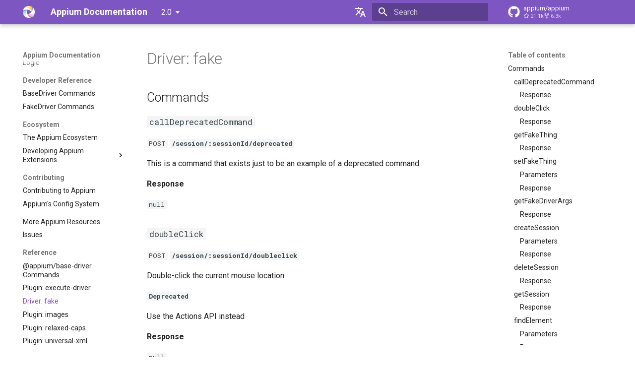

--- FILE ---
content_type: text/html; charset=utf-8
request_url: http://appium.io/docs/en/2.0/reference/commands/fake-driver/
body_size: 13709
content:

<!doctype html>
<html lang="en" class="no-js">
  <head>
    
      <meta charset="utf-8">
      <meta name="viewport" content="width=device-width,initial-scale=1">
      
        <meta name="description" content="The Appium automation project documentation">
      
      
      
        <link rel="canonical" href="https://appium.io/docs/en/2.0/reference/commands/fake-driver/">
      
      
        <link rel="prev" href="../execute-driver-plugin/">
      
      
        <link rel="next" href="../images-plugin/">
      
      <link rel="icon" href="../../../assets/images/appium-logo.png">
      <meta name="generator" content="mkdocs-1.4.3, mkdocs-material-9.1.18">
    
    
      
        <title>Driver: fake - Appium Documentation</title>
      
    
    
      <link rel="stylesheet" href="../../../assets/stylesheets/main.26e3688c.min.css">
      
        
        <link rel="stylesheet" href="../../../assets/stylesheets/palette.ecc896b0.min.css">
      
      
  
  
    
    
  
    
    
  
    
    
  
    
    
  
    
    
  
    
    
  
    
    
  
    
    
  
    
    
  
    
    
  
    
    
  
    
    
  
  
  <style>:root{--md-admonition-icon--note:url('data:image/svg+xml;charset=utf-8,<svg xmlns="http://www.w3.org/2000/svg" viewBox="0 0 16 16"><path d="M1 7.775V2.75C1 1.784 1.784 1 2.75 1h5.025c.464 0 .91.184 1.238.513l6.25 6.25a1.75 1.75 0 0 1 0 2.474l-5.026 5.026a1.75 1.75 0 0 1-2.474 0l-6.25-6.25A1.752 1.752 0 0 1 1 7.775Zm1.5 0c0 .066.026.13.073.177l6.25 6.25a.25.25 0 0 0 .354 0l5.025-5.025a.25.25 0 0 0 0-.354l-6.25-6.25a.25.25 0 0 0-.177-.073H2.75a.25.25 0 0 0-.25.25ZM6 5a1 1 0 1 1 0 2 1 1 0 0 1 0-2Z"/></svg>');--md-admonition-icon--abstract:url('data:image/svg+xml;charset=utf-8,<svg xmlns="http://www.w3.org/2000/svg" viewBox="0 0 16 16"><path d="M2.5 1.75v11.5c0 .138.112.25.25.25h3.17a.75.75 0 0 1 0 1.5H2.75A1.75 1.75 0 0 1 1 13.25V1.75C1 .784 1.784 0 2.75 0h8.5C12.216 0 13 .784 13 1.75v7.736a.75.75 0 0 1-1.5 0V1.75a.25.25 0 0 0-.25-.25h-8.5a.25.25 0 0 0-.25.25Zm13.274 9.537v-.001l-4.557 4.45a.75.75 0 0 1-1.055-.008l-1.943-1.95a.75.75 0 0 1 1.062-1.058l1.419 1.425 4.026-3.932a.75.75 0 1 1 1.048 1.074ZM4.75 4h4.5a.75.75 0 0 1 0 1.5h-4.5a.75.75 0 0 1 0-1.5ZM4 7.75A.75.75 0 0 1 4.75 7h2a.75.75 0 0 1 0 1.5h-2A.75.75 0 0 1 4 7.75Z"/></svg>');--md-admonition-icon--info:url('data:image/svg+xml;charset=utf-8,<svg xmlns="http://www.w3.org/2000/svg" viewBox="0 0 16 16"><path d="M0 8a8 8 0 1 1 16 0A8 8 0 0 1 0 8Zm8-6.5a6.5 6.5 0 1 0 0 13 6.5 6.5 0 0 0 0-13ZM6.5 7.75A.75.75 0 0 1 7.25 7h1a.75.75 0 0 1 .75.75v2.75h.25a.75.75 0 0 1 0 1.5h-2a.75.75 0 0 1 0-1.5h.25v-2h-.25a.75.75 0 0 1-.75-.75ZM8 6a1 1 0 1 1 0-2 1 1 0 0 1 0 2Z"/></svg>');--md-admonition-icon--tip:url('data:image/svg+xml;charset=utf-8,<svg xmlns="http://www.w3.org/2000/svg" viewBox="0 0 16 16"><path d="M3.499.75a.75.75 0 0 1 1.5 0v.996C5.9 2.903 6.793 3.65 7.662 4.376l.24.202c-.036-.694.055-1.422.426-2.163C9.1.873 10.794-.045 12.622.26 14.408.558 16 1.94 16 4.25c0 1.278-.954 2.575-2.44 2.734l.146.508.065.22c.203.701.412 1.455.476 2.226.142 1.707-.4 3.03-1.487 3.898C11.714 14.671 10.27 15 8.75 15h-6a.75.75 0 0 1 0-1.5h1.376a4.484 4.484 0 0 1-.563-1.191 3.835 3.835 0 0 1-.05-2.063 4.647 4.647 0 0 1-2.025-.293.75.75 0 0 1 .525-1.406c1.357.507 2.376-.006 2.698-.318l.009-.01a.747.747 0 0 1 1.06 0 .748.748 0 0 1-.012 1.074c-.912.92-.992 1.835-.768 2.586.221.74.745 1.337 1.196 1.621H8.75c1.343 0 2.398-.296 3.074-.836.635-.507 1.036-1.31.928-2.602-.05-.603-.216-1.224-.422-1.93l-.064-.221c-.12-.407-.246-.84-.353-1.29a2.425 2.425 0 0 1-.507-.441 3.075 3.075 0 0 1-.633-1.248.75.75 0 0 1 1.455-.364c.046.185.144.436.31.627.146.168.353.305.712.305.738 0 1.25-.615 1.25-1.25 0-1.47-.95-2.315-2.123-2.51-1.172-.196-2.227.387-2.706 1.345-.46.92-.27 1.774.019 3.062l.042.19a.884.884 0 0 1 .01.05c.348.443.666.949.94 1.553a.75.75 0 1 1-1.365.62c-.553-1.217-1.32-1.94-2.3-2.768L6.7 5.527c-.814-.68-1.75-1.462-2.692-2.619a3.737 3.737 0 0 0-1.023.88c-.406.495-.663 1.036-.722 1.508.116.122.306.21.591.239.388.038.797-.06 1.032-.19a.75.75 0 0 1 .728 1.31c-.515.287-1.23.439-1.906.373-.682-.067-1.473-.38-1.879-1.193L.75 5.677V5.5c0-.984.48-1.94 1.077-2.664.46-.559 1.05-1.055 1.673-1.353V.75Z"/></svg>');--md-admonition-icon--success:url('data:image/svg+xml;charset=utf-8,<svg xmlns="http://www.w3.org/2000/svg" viewBox="0 0 16 16"><path d="M13.78 4.22a.75.75 0 0 1 0 1.06l-7.25 7.25a.75.75 0 0 1-1.06 0L2.22 9.28a.751.751 0 0 1 .018-1.042.751.751 0 0 1 1.042-.018L6 10.94l6.72-6.72a.75.75 0 0 1 1.06 0Z"/></svg>');--md-admonition-icon--question:url('data:image/svg+xml;charset=utf-8,<svg xmlns="http://www.w3.org/2000/svg" viewBox="0 0 16 16"><path d="M0 8a8 8 0 1 1 16 0A8 8 0 0 1 0 8Zm8-6.5a6.5 6.5 0 1 0 0 13 6.5 6.5 0 0 0 0-13ZM6.92 6.085h.001a.749.749 0 1 1-1.342-.67c.169-.339.436-.701.849-.977C6.845 4.16 7.369 4 8 4a2.756 2.756 0 0 1 1.637.525c.503.377.863.965.863 1.725 0 .448-.115.83-.329 1.15-.205.307-.47.513-.692.662-.109.072-.22.138-.313.195l-.006.004a6.24 6.24 0 0 0-.26.16.952.952 0 0 0-.276.245.75.75 0 0 1-1.248-.832c.184-.264.42-.489.692-.661.103-.067.207-.132.313-.195l.007-.004c.1-.061.182-.11.258-.161a.969.969 0 0 0 .277-.245C8.96 6.514 9 6.427 9 6.25a.612.612 0 0 0-.262-.525A1.27 1.27 0 0 0 8 5.5c-.369 0-.595.09-.74.187a1.01 1.01 0 0 0-.34.398ZM9 11a1 1 0 1 1-2 0 1 1 0 0 1 2 0Z"/></svg>');--md-admonition-icon--warning:url('data:image/svg+xml;charset=utf-8,<svg xmlns="http://www.w3.org/2000/svg" viewBox="0 0 16 16"><path d="M6.457 1.047c.659-1.234 2.427-1.234 3.086 0l6.082 11.378A1.75 1.75 0 0 1 14.082 15H1.918a1.75 1.75 0 0 1-1.543-2.575Zm1.763.707a.25.25 0 0 0-.44 0L1.698 13.132a.25.25 0 0 0 .22.368h12.164a.25.25 0 0 0 .22-.368Zm.53 3.996v2.5a.75.75 0 0 1-1.5 0v-2.5a.75.75 0 0 1 1.5 0ZM9 11a1 1 0 1 1-2 0 1 1 0 0 1 2 0Z"/></svg>');--md-admonition-icon--failure:url('data:image/svg+xml;charset=utf-8,<svg xmlns="http://www.w3.org/2000/svg" viewBox="0 0 16 16"><path d="M2.344 2.343h-.001a8 8 0 0 1 11.314 11.314A8.002 8.002 0 0 1 .234 10.089a8 8 0 0 1 2.11-7.746Zm1.06 10.253a6.5 6.5 0 1 0 9.108-9.275 6.5 6.5 0 0 0-9.108 9.275ZM6.03 4.97 8 6.94l1.97-1.97a.749.749 0 0 1 1.275.326.749.749 0 0 1-.215.734L9.06 8l1.97 1.97a.749.749 0 0 1-.326 1.275.749.749 0 0 1-.734-.215L8 9.06l-1.97 1.97a.749.749 0 0 1-1.275-.326.749.749 0 0 1 .215-.734L6.94 8 4.97 6.03a.751.751 0 0 1 .018-1.042.751.751 0 0 1 1.042-.018Z"/></svg>');--md-admonition-icon--danger:url('data:image/svg+xml;charset=utf-8,<svg xmlns="http://www.w3.org/2000/svg" viewBox="0 0 16 16"><path d="M9.504.43a1.516 1.516 0 0 1 2.437 1.713L10.415 5.5h2.123c1.57 0 2.346 1.909 1.22 3.004l-7.34 7.142a1.249 1.249 0 0 1-.871.354h-.302a1.25 1.25 0 0 1-1.157-1.723L5.633 10.5H3.462c-1.57 0-2.346-1.909-1.22-3.004L9.503.429Zm1.047 1.074L3.286 8.571A.25.25 0 0 0 3.462 9H6.75a.75.75 0 0 1 .694 1.034l-1.713 4.188 6.982-6.793A.25.25 0 0 0 12.538 7H9.25a.75.75 0 0 1-.683-1.06l2.008-4.418.003-.006a.036.036 0 0 0-.004-.009l-.006-.006-.008-.001c-.003 0-.006.002-.009.004Z"/></svg>');--md-admonition-icon--bug:url('data:image/svg+xml;charset=utf-8,<svg xmlns="http://www.w3.org/2000/svg" viewBox="0 0 16 16"><path d="M4.72.22a.75.75 0 0 1 1.06 0l1 .999a3.488 3.488 0 0 1 2.441 0l.999-1a.748.748 0 0 1 1.265.332.75.75 0 0 1-.205.729l-.775.776c.616.63.995 1.493.995 2.444v.327c0 .1-.009.197-.025.292.408.14.764.392 1.029.722l1.968-.787a.75.75 0 0 1 .556 1.392L13 7.258V9h2.25a.75.75 0 0 1 0 1.5H13v.5c0 .409-.049.806-.141 1.186l2.17.868a.75.75 0 0 1-.557 1.392l-2.184-.873A4.997 4.997 0 0 1 8 16a4.997 4.997 0 0 1-4.288-2.427l-2.183.873a.75.75 0 0 1-.558-1.392l2.17-.868A5.036 5.036 0 0 1 3 11v-.5H.75a.75.75 0 0 1 0-1.5H3V7.258L.971 6.446a.75.75 0 0 1 .558-1.392l1.967.787c.265-.33.62-.583 1.03-.722a1.677 1.677 0 0 1-.026-.292V4.5c0-.951.38-1.814.995-2.444L4.72 1.28a.75.75 0 0 1 0-1.06Zm.53 6.28a.75.75 0 0 0-.75.75V11a3.5 3.5 0 1 0 7 0V7.25a.75.75 0 0 0-.75-.75ZM6.173 5h3.654A.172.172 0 0 0 10 4.827V4.5a2 2 0 1 0-4 0v.327c0 .096.077.173.173.173Z"/></svg>');--md-admonition-icon--example:url('data:image/svg+xml;charset=utf-8,<svg xmlns="http://www.w3.org/2000/svg" viewBox="0 0 16 16"><path d="M5 5.782V2.5h-.25a.75.75 0 0 1 0-1.5h6.5a.75.75 0 0 1 0 1.5H11v3.282l3.666 5.76C15.619 13.04 14.543 15 12.767 15H3.233c-1.776 0-2.852-1.96-1.899-3.458Zm-2.4 6.565a.75.75 0 0 0 .633 1.153h9.534a.75.75 0 0 0 .633-1.153L12.225 10.5h-8.45ZM9.5 2.5h-3V6c0 .143-.04.283-.117.403L4.73 9h6.54L9.617 6.403A.746.746 0 0 1 9.5 6Z"/></svg>');--md-admonition-icon--quote:url('data:image/svg+xml;charset=utf-8,<svg xmlns="http://www.w3.org/2000/svg" viewBox="0 0 16 16"><path d="M1.75 2.5h10.5a.75.75 0 0 1 0 1.5H1.75a.75.75 0 0 1 0-1.5Zm4 5h8.5a.75.75 0 0 1 0 1.5h-8.5a.75.75 0 0 1 0-1.5Zm0 5h8.5a.75.75 0 0 1 0 1.5h-8.5a.75.75 0 0 1 0-1.5ZM2.5 7.75v6a.75.75 0 0 1-1.5 0v-6a.75.75 0 0 1 1.5 0Z"/></svg>');}</style>


    
    
    
      
        
        
        <link rel="preconnect" href="https://fonts.gstatic.com" crossorigin>
        <link rel="stylesheet" href="https://fonts.googleapis.com/css?family=Roboto:300,300i,400,400i,700,700i%7CRoboto+Mono:400,400i,700,700i&display=fallback">
        <style>:root{--md-text-font:"Roboto";--md-code-font:"Roboto Mono"}</style>
      
    
    
      <link rel="stylesheet" href="../../../assets/stylesheets/extra.css">
    
    <script>__md_scope=new URL("../../..",location),__md_hash=e=>[...e].reduce((e,_)=>(e<<5)-e+_.charCodeAt(0),0),__md_get=(e,_=localStorage,t=__md_scope)=>JSON.parse(_.getItem(t.pathname+"."+e)),__md_set=(e,_,t=localStorage,a=__md_scope)=>{try{t.setItem(a.pathname+"."+e,JSON.stringify(_))}catch(e){}}</script>
    
      

    
    
    
  </head>
  
  
    
    
      
    
    
    
    
    <body dir="ltr" data-md-color-scheme="default" data-md-color-primary="deep-purple" data-md-color-accent="indigo">
  
    
    
      <script>var palette=__md_get("__palette");if(palette&&"object"==typeof palette.color)for(var key of Object.keys(palette.color))document.body.setAttribute("data-md-color-"+key,palette.color[key])</script>
    
    <input class="md-toggle" data-md-toggle="drawer" type="checkbox" id="__drawer" autocomplete="off">
    <input class="md-toggle" data-md-toggle="search" type="checkbox" id="__search" autocomplete="off">
    <label class="md-overlay" for="__drawer"></label>
    <div data-md-component="skip">
      
        
        <a href="#driver-fake" class="md-skip">
          Skip to content
        </a>
      
    </div>
    <div data-md-component="announce">
      
    </div>
    
      <div data-md-color-scheme="default" data-md-component="outdated" hidden>
        
      </div>
    
    
      

  

<header class="md-header md-header--shadow" data-md-component="header">
  <nav class="md-header__inner md-grid" aria-label="Header">
    <a href="/" title="Appium Documentation" class="md-header__button md-logo" aria-label="Appium Documentation" data-md-component="logo">
      
  <img src="../../../assets/images/appium-logo-white.png" alt="logo">

    </a>
    <label class="md-header__button md-icon" for="__drawer">
      <svg xmlns="http://www.w3.org/2000/svg" viewBox="0 0 24 24"><path d="M3 6h18v2H3V6m0 5h18v2H3v-2m0 5h18v2H3v-2Z"/></svg>
    </label>
    <div class="md-header__title" data-md-component="header-title">
      <div class="md-header__ellipsis">
        <div class="md-header__topic">
          <span class="md-ellipsis">
            Appium Documentation
          </span>
        </div>
        <div class="md-header__topic" data-md-component="header-topic">
          <span class="md-ellipsis">
            
              Driver: fake
            
          </span>
        </div>
      </div>
    </div>
    
      
        <form class="md-header__option" data-md-component="palette">
          
            
            
            
            <input class="md-option" data-md-color-media="" data-md-color-scheme="default" data-md-color-primary="deep-purple" data-md-color-accent="indigo"  aria-hidden="true"  type="radio" name="__palette" id="__palette_1">
            
          
        </form>
      
    
    
      <div class="md-header__option">
        <div class="md-select">
          
          <button class="md-header__button md-icon" aria-label="Select language">
            <svg xmlns="http://www.w3.org/2000/svg" viewBox="0 0 24 24"><path d="m12.87 15.07-2.54-2.51.03-.03A17.52 17.52 0 0 0 14.07 6H17V4h-7V2H8v2H1v2h11.17C11.5 7.92 10.44 9.75 9 11.35 8.07 10.32 7.3 9.19 6.69 8h-2c.73 1.63 1.73 3.17 2.98 4.56l-5.09 5.02L4 19l5-5 3.11 3.11.76-2.04M18.5 10h-2L12 22h2l1.12-3h4.75L21 22h2l-4.5-12m-2.62 7 1.62-4.33L19.12 17h-3.24Z"/></svg>
          </button>
          <div class="md-select__inner">
            <ul class="md-select__list">
              
                <li class="md-select__item">
                  <a href="/docs/en/" hreflang="en" class="md-select__link">
                    English
                  </a>
                </li>
              
                <li class="md-select__item">
                  <a href="/docs/ja/" hreflang="ja" class="md-select__link">
                    日本
                  </a>
                </li>
              
                <li class="md-select__item">
                  <a href="/docs/zh/" hreflang="zh" class="md-select__link">
                    中文简体
                  </a>
                </li>
              
            </ul>
          </div>
        </div>
      </div>
    
    
      <label class="md-header__button md-icon" for="__search">
        <svg xmlns="http://www.w3.org/2000/svg" viewBox="0 0 24 24"><path d="M9.5 3A6.5 6.5 0 0 1 16 9.5c0 1.61-.59 3.09-1.56 4.23l.27.27h.79l5 5-1.5 1.5-5-5v-.79l-.27-.27A6.516 6.516 0 0 1 9.5 16 6.5 6.5 0 0 1 3 9.5 6.5 6.5 0 0 1 9.5 3m0 2C7 5 5 7 5 9.5S7 14 9.5 14 14 12 14 9.5 12 5 9.5 5Z"/></svg>
      </label>
      <div class="md-search" data-md-component="search" role="dialog">
  <label class="md-search__overlay" for="__search"></label>
  <div class="md-search__inner" role="search">
    <form class="md-search__form" name="search">
      <input type="text" class="md-search__input" name="query" aria-label="Search" placeholder="Search" autocapitalize="off" autocorrect="off" autocomplete="off" spellcheck="false" data-md-component="search-query" required>
      <label class="md-search__icon md-icon" for="__search">
        <svg xmlns="http://www.w3.org/2000/svg" viewBox="0 0 24 24"><path d="M9.5 3A6.5 6.5 0 0 1 16 9.5c0 1.61-.59 3.09-1.56 4.23l.27.27h.79l5 5-1.5 1.5-5-5v-.79l-.27-.27A6.516 6.516 0 0 1 9.5 16 6.5 6.5 0 0 1 3 9.5 6.5 6.5 0 0 1 9.5 3m0 2C7 5 5 7 5 9.5S7 14 9.5 14 14 12 14 9.5 12 5 9.5 5Z"/></svg>
        <svg xmlns="http://www.w3.org/2000/svg" viewBox="0 0 24 24"><path d="M20 11v2H8l5.5 5.5-1.42 1.42L4.16 12l7.92-7.92L13.5 5.5 8 11h12Z"/></svg>
      </label>
      <nav class="md-search__options" aria-label="Search">
        
        <button type="reset" class="md-search__icon md-icon" title="Clear" aria-label="Clear" tabindex="-1">
          <svg xmlns="http://www.w3.org/2000/svg" viewBox="0 0 24 24"><path d="M19 6.41 17.59 5 12 10.59 6.41 5 5 6.41 10.59 12 5 17.59 6.41 19 12 13.41 17.59 19 19 17.59 13.41 12 19 6.41Z"/></svg>
        </button>
      </nav>
      
    </form>
    <div class="md-search__output">
      <div class="md-search__scrollwrap" data-md-scrollfix>
        <div class="md-search-result" data-md-component="search-result">
          <div class="md-search-result__meta">
            Initializing search
          </div>
          <ol class="md-search-result__list" role="presentation"></ol>
        </div>
      </div>
    </div>
  </div>
</div>
    
    
      <div class="md-header__source">
        <a href="https://github.com/appium/appium" title="Go to repository" class="md-source" data-md-component="source">
  <div class="md-source__icon md-icon">
    
    <svg xmlns="http://www.w3.org/2000/svg" viewBox="0 0 496 512"><!--! Font Awesome Free 6.4.0 by @fontawesome - https://fontawesome.com License - https://fontawesome.com/license/free (Icons: CC BY 4.0, Fonts: SIL OFL 1.1, Code: MIT License) Copyright 2023 Fonticons, Inc.--><path d="M165.9 397.4c0 2-2.3 3.6-5.2 3.6-3.3.3-5.6-1.3-5.6-3.6 0-2 2.3-3.6 5.2-3.6 3-.3 5.6 1.3 5.6 3.6zm-31.1-4.5c-.7 2 1.3 4.3 4.3 4.9 2.6 1 5.6 0 6.2-2s-1.3-4.3-4.3-5.2c-2.6-.7-5.5.3-6.2 2.3zm44.2-1.7c-2.9.7-4.9 2.6-4.6 4.9.3 2 2.9 3.3 5.9 2.6 2.9-.7 4.9-2.6 4.6-4.6-.3-1.9-3-3.2-5.9-2.9zM244.8 8C106.1 8 0 113.3 0 252c0 110.9 69.8 205.8 169.5 239.2 12.8 2.3 17.3-5.6 17.3-12.1 0-6.2-.3-40.4-.3-61.4 0 0-70 15-84.7-29.8 0 0-11.4-29.1-27.8-36.6 0 0-22.9-15.7 1.6-15.4 0 0 24.9 2 38.6 25.8 21.9 38.6 58.6 27.5 72.9 20.9 2.3-16 8.8-27.1 16-33.7-55.9-6.2-112.3-14.3-112.3-110.5 0-27.5 7.6-41.3 23.6-58.9-2.6-6.5-11.1-33.3 2.6-67.9 20.9-6.5 69 27 69 27 20-5.6 41.5-8.5 62.8-8.5s42.8 2.9 62.8 8.5c0 0 48.1-33.6 69-27 13.7 34.7 5.2 61.4 2.6 67.9 16 17.7 25.8 31.5 25.8 58.9 0 96.5-58.9 104.2-114.8 110.5 9.2 7.9 17 22.9 17 46.4 0 33.7-.3 75.4-.3 83.6 0 6.5 4.6 14.4 17.3 12.1C428.2 457.8 496 362.9 496 252 496 113.3 383.5 8 244.8 8zM97.2 352.9c-1.3 1-1 3.3.7 5.2 1.6 1.6 3.9 2.3 5.2 1 1.3-1 1-3.3-.7-5.2-1.6-1.6-3.9-2.3-5.2-1zm-10.8-8.1c-.7 1.3.3 2.9 2.3 3.9 1.6 1 3.6.7 4.3-.7.7-1.3-.3-2.9-2.3-3.9-2-.6-3.6-.3-4.3.7zm32.4 35.6c-1.6 1.3-1 4.3 1.3 6.2 2.3 2.3 5.2 2.6 6.5 1 1.3-1.3.7-4.3-1.3-6.2-2.2-2.3-5.2-2.6-6.5-1zm-11.4-14.7c-1.6 1-1.6 3.6 0 5.9 1.6 2.3 4.3 3.3 5.6 2.3 1.6-1.3 1.6-3.9 0-6.2-1.4-2.3-4-3.3-5.6-2z"/></svg>
  </div>
  <div class="md-source__repository">
    appium/appium
  </div>
</a>
      </div>
    
  </nav>
  
</header>
    
    <div class="md-container" data-md-component="container">
      
      
        
          
        
      
      <main class="md-main" data-md-component="main">
        <div class="md-main__inner md-grid">
          
            
              
              <div class="md-sidebar md-sidebar--primary" data-md-component="sidebar" data-md-type="navigation" >
                <div class="md-sidebar__scrollwrap">
                  <div class="md-sidebar__inner">
                    


<nav class="md-nav md-nav--primary" aria-label="Navigation" data-md-level="0">
  <label class="md-nav__title" for="__drawer">
    <a href="/" title="Appium Documentation" class="md-nav__button md-logo" aria-label="Appium Documentation" data-md-component="logo">
      
  <img src="../../../assets/images/appium-logo-white.png" alt="logo">

    </a>
    Appium Documentation
  </label>
  
    <div class="md-nav__source">
      <a href="https://github.com/appium/appium" title="Go to repository" class="md-source" data-md-component="source">
  <div class="md-source__icon md-icon">
    
    <svg xmlns="http://www.w3.org/2000/svg" viewBox="0 0 496 512"><!--! Font Awesome Free 6.4.0 by @fontawesome - https://fontawesome.com License - https://fontawesome.com/license/free (Icons: CC BY 4.0, Fonts: SIL OFL 1.1, Code: MIT License) Copyright 2023 Fonticons, Inc.--><path d="M165.9 397.4c0 2-2.3 3.6-5.2 3.6-3.3.3-5.6-1.3-5.6-3.6 0-2 2.3-3.6 5.2-3.6 3-.3 5.6 1.3 5.6 3.6zm-31.1-4.5c-.7 2 1.3 4.3 4.3 4.9 2.6 1 5.6 0 6.2-2s-1.3-4.3-4.3-5.2c-2.6-.7-5.5.3-6.2 2.3zm44.2-1.7c-2.9.7-4.9 2.6-4.6 4.9.3 2 2.9 3.3 5.9 2.6 2.9-.7 4.9-2.6 4.6-4.6-.3-1.9-3-3.2-5.9-2.9zM244.8 8C106.1 8 0 113.3 0 252c0 110.9 69.8 205.8 169.5 239.2 12.8 2.3 17.3-5.6 17.3-12.1 0-6.2-.3-40.4-.3-61.4 0 0-70 15-84.7-29.8 0 0-11.4-29.1-27.8-36.6 0 0-22.9-15.7 1.6-15.4 0 0 24.9 2 38.6 25.8 21.9 38.6 58.6 27.5 72.9 20.9 2.3-16 8.8-27.1 16-33.7-55.9-6.2-112.3-14.3-112.3-110.5 0-27.5 7.6-41.3 23.6-58.9-2.6-6.5-11.1-33.3 2.6-67.9 20.9-6.5 69 27 69 27 20-5.6 41.5-8.5 62.8-8.5s42.8 2.9 62.8 8.5c0 0 48.1-33.6 69-27 13.7 34.7 5.2 61.4 2.6 67.9 16 17.7 25.8 31.5 25.8 58.9 0 96.5-58.9 104.2-114.8 110.5 9.2 7.9 17 22.9 17 46.4 0 33.7-.3 75.4-.3 83.6 0 6.5 4.6 14.4 17.3 12.1C428.2 457.8 496 362.9 496 252 496 113.3 383.5 8 244.8 8zM97.2 352.9c-1.3 1-1 3.3.7 5.2 1.6 1.6 3.9 2.3 5.2 1 1.3-1 1-3.3-.7-5.2-1.6-1.6-3.9-2.3-5.2-1zm-10.8-8.1c-.7 1.3.3 2.9 2.3 3.9 1.6 1 3.6.7 4.3-.7.7-1.3-.3-2.9-2.3-3.9-2-.6-3.6-.3-4.3.7zm32.4 35.6c-1.6 1.3-1 4.3 1.3 6.2 2.3 2.3 5.2 2.6 6.5 1 1.3-1.3.7-4.3-1.3-6.2-2.2-2.3-5.2-2.6-6.5-1zm-11.4-14.7c-1.6 1-1.6 3.6 0 5.9 1.6 2.3 4.3 3.3 5.6 2.3 1.6-1.3 1.6-3.9 0-6.2-1.4-2.3-4-3.3-5.6-2z"/></svg>
  </div>
  <div class="md-source__repository">
    appium/appium
  </div>
</a>
    </div>
  
  <ul class="md-nav__list" data-md-scrollfix>
    
      
      
      

  
  
  
    <li class="md-nav__item">
      <a href="../../.." class="md-nav__link">
        Welcome
      </a>
    </li>
  

    
      
      
      

  
  
  
    
      
    
    <li class="md-nav__item md-nav__item--section md-nav__item--nested">
      
      
      
      
      <input class="md-nav__toggle md-toggle " type="checkbox" id="__nav_2" >
      
      
      
        <label class="md-nav__link" for="__nav_2" id="__nav_2_label" tabindex="0">
          Introduction
          <span class="md-nav__icon md-icon"></span>
        </label>
      
      <nav class="md-nav" data-md-level="1" aria-labelledby="__nav_2_label" aria-expanded="false">
        <label class="md-nav__title" for="__nav_2">
          <span class="md-nav__icon md-icon"></span>
          Introduction
        </label>
        <ul class="md-nav__list" data-md-scrollfix>
          
            
              
  
  
  
    
    <li class="md-nav__item md-nav__item--nested">
      
      
      
      
      <input class="md-nav__toggle md-toggle " type="checkbox" id="__nav_2_1" >
      
      
      
        <label class="md-nav__link" for="__nav_2_1" id="__nav_2_1_label" tabindex="0">
          Intro to Appium
          <span class="md-nav__icon md-icon"></span>
        </label>
      
      <nav class="md-nav" data-md-level="2" aria-labelledby="__nav_2_1_label" aria-expanded="false">
        <label class="md-nav__title" for="__nav_2_1">
          <span class="md-nav__icon md-icon"></span>
          Intro to Appium
        </label>
        <ul class="md-nav__list" data-md-scrollfix>
          
            
              
  
  
  
    <li class="md-nav__item">
      <a href="../../../intro/" class="md-nav__link">
        Overview of Appium
      </a>
    </li>
  

            
          
            
              
  
  
  
    <li class="md-nav__item">
      <a href="../../../intro/drivers/" class="md-nav__link">
        Intro to Appium Drivers
      </a>
    </li>
  

            
          
            
              
  
  
  
    <li class="md-nav__item">
      <a href="../../../intro/clients/" class="md-nav__link">
        Intro to Appium Clients
      </a>
    </li>
  

            
          
        </ul>
      </nav>
    </li>
  

            
          
            
              
  
  
  
    <li class="md-nav__item">
      <a href="../../../intro/requirements/" class="md-nav__link">
        Appium Requirements
      </a>
    </li>
  

            
          
            
              
  
  
  
    <li class="md-nav__item">
      <a href="../../../intro/history/" class="md-nav__link">
        Appium Project History
      </a>
    </li>
  

            
          
        </ul>
      </nav>
    </li>
  

    
      
      
      

  
  
  
    
      
    
    <li class="md-nav__item md-nav__item--section md-nav__item--nested">
      
      
      
      
      <input class="md-nav__toggle md-toggle " type="checkbox" id="__nav_3" >
      
      
      
        <label class="md-nav__link" for="__nav_3" id="__nav_3_label" tabindex="0">
          Quickstart
          <span class="md-nav__icon md-icon"></span>
        </label>
      
      <nav class="md-nav" data-md-level="1" aria-labelledby="__nav_3_label" aria-expanded="false">
        <label class="md-nav__title" for="__nav_3">
          <span class="md-nav__icon md-icon"></span>
          Quickstart
        </label>
        <ul class="md-nav__list" data-md-scrollfix>
          
            
              
  
  
  
    <li class="md-nav__item">
      <a href="../../../quickstart/" class="md-nav__link">
        Quickstart Intro
      </a>
    </li>
  

            
          
            
              
  
  
  
    <li class="md-nav__item">
      <a href="../../../quickstart/install/" class="md-nav__link">
        Install Appium
      </a>
    </li>
  

            
          
            
              
  
  
  
    <li class="md-nav__item">
      <a href="../../../quickstart/uiauto2-driver/" class="md-nav__link">
        Install the UiAutomator2 Driver
      </a>
    </li>
  

            
          
            
              
  
  
  
    
    <li class="md-nav__item md-nav__item--nested">
      
      
      
      
      <input class="md-nav__toggle md-toggle " type="checkbox" id="__nav_3_4" >
      
      
      
        <label class="md-nav__link" for="__nav_3_4" id="__nav_3_4_label" tabindex="0">
          Write a Test
          <span class="md-nav__icon md-icon"></span>
        </label>
      
      <nav class="md-nav" data-md-level="2" aria-labelledby="__nav_3_4_label" aria-expanded="false">
        <label class="md-nav__title" for="__nav_3_4">
          <span class="md-nav__icon md-icon"></span>
          Write a Test
        </label>
        <ul class="md-nav__list" data-md-scrollfix>
          
            
              
  
  
  
    <li class="md-nav__item">
      <a href="../../../quickstart/test-js/" class="md-nav__link">
        Write a Test (JS)
      </a>
    </li>
  

            
          
            
              
  
  
  
    <li class="md-nav__item">
      <a href="../../../quickstart/test-py/" class="md-nav__link">
        Write a Test (Python)
      </a>
    </li>
  

            
          
            
              
  
  
  
    <li class="md-nav__item">
      <a href="../../../quickstart/test-java/" class="md-nav__link">
        Write a Test (Java)
      </a>
    </li>
  

            
          
            
              
  
  
  
    <li class="md-nav__item">
      <a href="../../../quickstart/test-rb/" class="md-nav__link">
        Write a Test (Ruby)
      </a>
    </li>
  

            
          
        </ul>
      </nav>
    </li>
  

            
          
            
              
  
  
  
    <li class="md-nav__item">
      <a href="../../../quickstart/next-steps/" class="md-nav__link">
        Next Steps
      </a>
    </li>
  

            
          
        </ul>
      </nav>
    </li>
  

    
      
      
      

  
  
  
    
      
    
    <li class="md-nav__item md-nav__item--section md-nav__item--nested">
      
      
      
      
      <input class="md-nav__toggle md-toggle " type="checkbox" id="__nav_4" >
      
      
      
        <label class="md-nav__link" for="__nav_4" id="__nav_4_label" tabindex="0">
          CLI Reference
          <span class="md-nav__icon md-icon"></span>
        </label>
      
      <nav class="md-nav" data-md-level="1" aria-labelledby="__nav_4_label" aria-expanded="false">
        <label class="md-nav__title" for="__nav_4">
          <span class="md-nav__icon md-icon"></span>
          CLI Reference
        </label>
        <ul class="md-nav__list" data-md-scrollfix>
          
            
              
  
  
  
    <li class="md-nav__item">
      <a href="../../../cli/" class="md-nav__link">
        CLI Intro
      </a>
    </li>
  

            
          
            
              
  
  
  
    <li class="md-nav__item">
      <a href="../../../cli/args/" class="md-nav__link">
        Server CLI Args
      </a>
    </li>
  

            
          
            
              
  
  
  
    <li class="md-nav__item">
      <a href="../../../cli/extensions/" class="md-nav__link">
        The Extension CLI
      </a>
    </li>
  

            
          
        </ul>
      </nav>
    </li>
  

    
      
      
      

  
  
  
    
      
    
    <li class="md-nav__item md-nav__item--section md-nav__item--nested">
      
      
      
      
      <input class="md-nav__toggle md-toggle " type="checkbox" id="__nav_5" >
      
      
      
        <label class="md-nav__link" for="__nav_5" id="__nav_5_label" tabindex="0">
          Guides
          <span class="md-nav__icon md-icon"></span>
        </label>
      
      <nav class="md-nav" data-md-level="1" aria-labelledby="__nav_5_label" aria-expanded="false">
        <label class="md-nav__title" for="__nav_5">
          <span class="md-nav__icon md-icon"></span>
          Guides
        </label>
        <ul class="md-nav__list" data-md-scrollfix>
          
            
              
  
  
  
    <li class="md-nav__item">
      <a href="../../../guides/migrating-1-to-2/" class="md-nav__link">
        Migrating from Appium 1.x to Appium 2.x
      </a>
    </li>
  

            
          
            
              
  
  
  
    <li class="md-nav__item">
      <a href="../../../guides/managing-exts/" class="md-nav__link">
        Managing Appium Drivers and Plugins
      </a>
    </li>
  

            
          
            
              
  
  
  
    <li class="md-nav__item">
      <a href="../../../guides/config/" class="md-nav__link">
        The Appium Config File
      </a>
    </li>
  

            
          
            
              
  
  
  
    <li class="md-nav__item">
      <a href="../../../guides/security/" class="md-nav__link">
        Appium Server Security
      </a>
    </li>
  

            
          
            
              
  
  
  
    <li class="md-nav__item">
      <a href="../../../guides/caps/" class="md-nav__link">
        Capabilities
      </a>
    </li>
  

            
          
            
              
  
  
  
    <li class="md-nav__item">
      <a href="../../../guides/context/" class="md-nav__link">
        The Context API
      </a>
    </li>
  

            
          
            
              
  
  
  
    <li class="md-nav__item">
      <a href="../../../guides/settings/" class="md-nav__link">
        The Settings API
      </a>
    </li>
  

            
          
            
              
  
  
  
    <li class="md-nav__item">
      <a href="../../../guides/execute-methods/" class="md-nav__link">
        Execute Methods
      </a>
    </li>
  

            
          
            
              
  
  
  
    <li class="md-nav__item">
      <a href="../../../guides/event-timing/" class="md-nav__link">
        The Event Timing API
      </a>
    </li>
  

            
          
            
              
  
  
  
    <li class="md-nav__item">
      <a href="../../../guides/log-filters/" class="md-nav__link">
        Log Filtering
      </a>
    </li>
  

            
          
            
              
  
  
  
    <li class="md-nav__item">
      <a href="../../../guides/grid/" class="md-nav__link">
        Appium and Selenium Grid
      </a>
    </li>
  

            
          
            
              
  
  
  
    <li class="md-nav__item">
      <a href="../../../guides/caching/" class="md-nav__link">
        Application Bundles Caching Logic
      </a>
    </li>
  

            
          
        </ul>
      </nav>
    </li>
  

    
      
      
      

  
  
  
    
      
    
    <li class="md-nav__item md-nav__item--section md-nav__item--nested">
      
      
      
      
      <input class="md-nav__toggle md-toggle " type="checkbox" id="__nav_6" >
      
      
      
        <label class="md-nav__link" for="__nav_6" id="__nav_6_label" tabindex="0">
          Developer Reference
          <span class="md-nav__icon md-icon"></span>
        </label>
      
      <nav class="md-nav" data-md-level="1" aria-labelledby="__nav_6_label" aria-expanded="false">
        <label class="md-nav__title" for="__nav_6">
          <span class="md-nav__icon md-icon"></span>
          Developer Reference
        </label>
        <ul class="md-nav__list" data-md-scrollfix>
          
            
              
  
  
  
    <li class="md-nav__item">
      <a href="../base-driver/" class="md-nav__link">
        BaseDriver Commands
      </a>
    </li>
  

            
          
            
              
  
  
  
    <li class="md-nav__item">
      <a href="./" class="md-nav__link">
        FakeDriver Commands
      </a>
    </li>
  

            
          
        </ul>
      </nav>
    </li>
  

    
      
      
      

  
  
  
    
      
    
    <li class="md-nav__item md-nav__item--section md-nav__item--nested">
      
      
      
      
      <input class="md-nav__toggle md-toggle " type="checkbox" id="__nav_7" >
      
      
      
        <label class="md-nav__link" for="__nav_7" id="__nav_7_label" tabindex="0">
          Ecosystem
          <span class="md-nav__icon md-icon"></span>
        </label>
      
      <nav class="md-nav" data-md-level="1" aria-labelledby="__nav_7_label" aria-expanded="false">
        <label class="md-nav__title" for="__nav_7">
          <span class="md-nav__icon md-icon"></span>
          Ecosystem
        </label>
        <ul class="md-nav__list" data-md-scrollfix>
          
            
              
  
  
  
    <li class="md-nav__item">
      <a href="../../../ecosystem/" class="md-nav__link">
        The Appium Ecosystem
      </a>
    </li>
  

            
          
            
              
  
  
  
    
    <li class="md-nav__item md-nav__item--nested">
      
      
      
      
      <input class="md-nav__toggle md-toggle " type="checkbox" id="__nav_7_2" >
      
      
      
        <label class="md-nav__link" for="__nav_7_2" id="__nav_7_2_label" tabindex="0">
          Developing Appium Extensions
          <span class="md-nav__icon md-icon"></span>
        </label>
      
      <nav class="md-nav" data-md-level="2" aria-labelledby="__nav_7_2_label" aria-expanded="false">
        <label class="md-nav__title" for="__nav_7_2">
          <span class="md-nav__icon md-icon"></span>
          Developing Appium Extensions
        </label>
        <ul class="md-nav__list" data-md-scrollfix>
          
            
              
  
  
  
    <li class="md-nav__item">
      <a href="../../../ecosystem/build-drivers/" class="md-nav__link">
        Building Appium Drivers
      </a>
    </li>
  

            
          
            
              
  
  
  
    <li class="md-nav__item">
      <a href="../../../ecosystem/build-plugins/" class="md-nav__link">
        Building Appium Plugins
      </a>
    </li>
  

            
          
            
              
  
  
  
    <li class="md-nav__item">
      <a href="../../../ecosystem/build-docs/" class="md-nav__link">
        Building Docs for Appium Extensions
      </a>
    </li>
  

            
          
        </ul>
      </nav>
    </li>
  

            
          
        </ul>
      </nav>
    </li>
  

    
      
      
      

  
  
  
    
      
    
    <li class="md-nav__item md-nav__item--section md-nav__item--nested">
      
      
      
      
      <input class="md-nav__toggle md-toggle " type="checkbox" id="__nav_8" >
      
      
      
        <label class="md-nav__link" for="__nav_8" id="__nav_8_label" tabindex="0">
          Contributing
          <span class="md-nav__icon md-icon"></span>
        </label>
      
      <nav class="md-nav" data-md-level="1" aria-labelledby="__nav_8_label" aria-expanded="false">
        <label class="md-nav__title" for="__nav_8">
          <span class="md-nav__icon md-icon"></span>
          Contributing
        </label>
        <ul class="md-nav__list" data-md-scrollfix>
          
            
              
  
  
  
    <li class="md-nav__item">
      <a href="../../../contributing/" class="md-nav__link">
        Contributing to Appium
      </a>
    </li>
  

            
          
            
              
  
  
  
    <li class="md-nav__item">
      <a href="../../../contributing/config-system/" class="md-nav__link">
        Appium's Config System
      </a>
    </li>
  

            
          
        </ul>
      </nav>
    </li>
  

    
      
      
      

  
  
  
    <li class="md-nav__item">
      <a href="../../../resources/" class="md-nav__link">
        More Appium Resources
      </a>
    </li>
  

    
      
      
      

  
  
  
    <li class="md-nav__item">
      <a href="https://github.com/appium/appium/issues" class="md-nav__link">
        Issues
      </a>
    </li>
  

    
      
      
      

  
  
    
  
  
    
      
    
    <li class="md-nav__item md-nav__item--active md-nav__item--section md-nav__item--nested">
      
      
      
      
      <input class="md-nav__toggle md-toggle " type="checkbox" id="__nav_11" checked>
      
      
      
        <label class="md-nav__link" for="__nav_11" id="__nav_11_label" tabindex="0">
          Reference
          <span class="md-nav__icon md-icon"></span>
        </label>
      
      <nav class="md-nav" data-md-level="1" aria-labelledby="__nav_11_label" aria-expanded="true">
        <label class="md-nav__title" for="__nav_11">
          <span class="md-nav__icon md-icon"></span>
          Reference
        </label>
        <ul class="md-nav__list" data-md-scrollfix>
          
            
              
  
  
  
    <li class="md-nav__item">
      <a href="../base-driver/" class="md-nav__link">
        @appium/base-driver Commands
      </a>
    </li>
  

            
          
            
              
  
  
  
    <li class="md-nav__item">
      <a href="../execute-driver-plugin/" class="md-nav__link">
        Plugin: execute-driver
      </a>
    </li>
  

            
          
            
              
  
  
    
  
  
    <li class="md-nav__item md-nav__item--active">
      
      <input class="md-nav__toggle md-toggle" type="checkbox" id="__toc">
      
      
        
      
      
        <label class="md-nav__link md-nav__link--active" for="__toc">
          Driver: fake
          <span class="md-nav__icon md-icon"></span>
        </label>
      
      <a href="./" class="md-nav__link md-nav__link--active">
        Driver: fake
      </a>
      
        

<nav class="md-nav md-nav--secondary" aria-label="Table of contents">
  
  
  
    
  
  
    <label class="md-nav__title" for="__toc">
      <span class="md-nav__icon md-icon"></span>
      Table of contents
    </label>
    <ul class="md-nav__list" data-md-component="toc" data-md-scrollfix>
      
        <li class="md-nav__item">
  <a href="#commands" class="md-nav__link">
    Commands
  </a>
  
    <nav class="md-nav" aria-label="Commands">
      <ul class="md-nav__list">
        
          <li class="md-nav__item">
  <a href="#calldeprecatedcommand" class="md-nav__link">
    callDeprecatedCommand
  </a>
  
    <nav class="md-nav" aria-label="callDeprecatedCommand">
      <ul class="md-nav__list">
        
          <li class="md-nav__item">
  <a href="#response" class="md-nav__link">
    Response
  </a>
  
</li>
        
      </ul>
    </nav>
  
</li>
        
          <li class="md-nav__item">
  <a href="#doubleclick" class="md-nav__link">
    doubleClick
  </a>
  
    <nav class="md-nav" aria-label="doubleClick">
      <ul class="md-nav__list">
        
          <li class="md-nav__item">
  <a href="#response_1" class="md-nav__link">
    Response
  </a>
  
</li>
        
      </ul>
    </nav>
  
</li>
        
          <li class="md-nav__item">
  <a href="#getfakething" class="md-nav__link">
    getFakeThing
  </a>
  
    <nav class="md-nav" aria-label="getFakeThing">
      <ul class="md-nav__list">
        
          <li class="md-nav__item">
  <a href="#response_2" class="md-nav__link">
    Response
  </a>
  
</li>
        
      </ul>
    </nav>
  
</li>
        
          <li class="md-nav__item">
  <a href="#setfakething" class="md-nav__link">
    setFakeThing
  </a>
  
    <nav class="md-nav" aria-label="setFakeThing">
      <ul class="md-nav__list">
        
          <li class="md-nav__item">
  <a href="#parameters" class="md-nav__link">
    Parameters
  </a>
  
</li>
        
          <li class="md-nav__item">
  <a href="#response_3" class="md-nav__link">
    Response
  </a>
  
</li>
        
      </ul>
    </nav>
  
</li>
        
          <li class="md-nav__item">
  <a href="#getfakedriverargs" class="md-nav__link">
    getFakeDriverArgs
  </a>
  
    <nav class="md-nav" aria-label="getFakeDriverArgs">
      <ul class="md-nav__list">
        
          <li class="md-nav__item">
  <a href="#response_4" class="md-nav__link">
    Response
  </a>
  
</li>
        
      </ul>
    </nav>
  
</li>
        
          <li class="md-nav__item">
  <a href="#createsession" class="md-nav__link">
    createSession
  </a>
  
    <nav class="md-nav" aria-label="createSession">
      <ul class="md-nav__list">
        
          <li class="md-nav__item">
  <a href="#parameters_1" class="md-nav__link">
    Parameters
  </a>
  
</li>
        
          <li class="md-nav__item">
  <a href="#response_5" class="md-nav__link">
    Response
  </a>
  
</li>
        
      </ul>
    </nav>
  
</li>
        
          <li class="md-nav__item">
  <a href="#deletesession" class="md-nav__link">
    deleteSession
  </a>
  
    <nav class="md-nav" aria-label="deleteSession">
      <ul class="md-nav__list">
        
          <li class="md-nav__item">
  <a href="#response_6" class="md-nav__link">
    Response
  </a>
  
</li>
        
      </ul>
    </nav>
  
</li>
        
          <li class="md-nav__item">
  <a href="#getsession" class="md-nav__link">
    getSession
  </a>
  
    <nav class="md-nav" aria-label="getSession">
      <ul class="md-nav__list">
        
          <li class="md-nav__item">
  <a href="#response_7" class="md-nav__link">
    Response
  </a>
  
</li>
        
      </ul>
    </nav>
  
</li>
        
          <li class="md-nav__item">
  <a href="#findelement" class="md-nav__link">
    findElement
  </a>
  
    <nav class="md-nav" aria-label="findElement">
      <ul class="md-nav__list">
        
          <li class="md-nav__item">
  <a href="#parameters_2" class="md-nav__link">
    Parameters
  </a>
  
</li>
        
          <li class="md-nav__item">
  <a href="#response_8" class="md-nav__link">
    Response
  </a>
  
</li>
        
      </ul>
    </nav>
  
</li>
        
          <li class="md-nav__item">
  <a href="#findelementfromelement" class="md-nav__link">
    findElementFromElement
  </a>
  
    <nav class="md-nav" aria-label="findElementFromElement">
      <ul class="md-nav__list">
        
          <li class="md-nav__item">
  <a href="#parameters_3" class="md-nav__link">
    Parameters
  </a>
  
</li>
        
          <li class="md-nav__item">
  <a href="#response_9" class="md-nav__link">
    Response
  </a>
  
</li>
        
      </ul>
    </nav>
  
</li>
        
          <li class="md-nav__item">
  <a href="#findelementfromshadowroot" class="md-nav__link">
    findElementFromShadowRoot
  </a>
  
    <nav class="md-nav" aria-label="findElementFromShadowRoot">
      <ul class="md-nav__list">
        
          <li class="md-nav__item">
  <a href="#parameters_4" class="md-nav__link">
    Parameters
  </a>
  
</li>
        
          <li class="md-nav__item">
  <a href="#response_10" class="md-nav__link">
    Response
  </a>
  
</li>
        
      </ul>
    </nav>
  
</li>
        
          <li class="md-nav__item">
  <a href="#findelements" class="md-nav__link">
    findElements
  </a>
  
    <nav class="md-nav" aria-label="findElements">
      <ul class="md-nav__list">
        
          <li class="md-nav__item">
  <a href="#parameters_5" class="md-nav__link">
    Parameters
  </a>
  
</li>
        
          <li class="md-nav__item">
  <a href="#response_11" class="md-nav__link">
    Response
  </a>
  
</li>
        
      </ul>
    </nav>
  
</li>
        
          <li class="md-nav__item">
  <a href="#findelementsfromelement" class="md-nav__link">
    findElementsFromElement
  </a>
  
    <nav class="md-nav" aria-label="findElementsFromElement">
      <ul class="md-nav__list">
        
          <li class="md-nav__item">
  <a href="#parameters_6" class="md-nav__link">
    Parameters
  </a>
  
</li>
        
          <li class="md-nav__item">
  <a href="#response_12" class="md-nav__link">
    Response
  </a>
  
</li>
        
      </ul>
    </nav>
  
</li>
        
          <li class="md-nav__item">
  <a href="#findelementsfromshadowroot" class="md-nav__link">
    findElementsFromShadowRoot
  </a>
  
    <nav class="md-nav" aria-label="findElementsFromShadowRoot">
      <ul class="md-nav__list">
        
          <li class="md-nav__item">
  <a href="#parameters_7" class="md-nav__link">
    Parameters
  </a>
  
</li>
        
          <li class="md-nav__item">
  <a href="#response_13" class="md-nav__link">
    Response
  </a>
  
</li>
        
      </ul>
    </nav>
  
</li>
        
          <li class="md-nav__item">
  <a href="#getlog" class="md-nav__link">
    getLog
  </a>
  
    <nav class="md-nav" aria-label="getLog">
      <ul class="md-nav__list">
        
          <li class="md-nav__item">
  <a href="#parameters_8" class="md-nav__link">
    Parameters
  </a>
  
</li>
        
          <li class="md-nav__item">
  <a href="#response_14" class="md-nav__link">
    Response
  </a>
  
</li>
        
      </ul>
    </nav>
  
</li>
        
          <li class="md-nav__item">
  <a href="#getlog_1" class="md-nav__link">
    getLog
  </a>
  
    <nav class="md-nav" aria-label="getLog">
      <ul class="md-nav__list">
        
          <li class="md-nav__item">
  <a href="#parameters_9" class="md-nav__link">
    Parameters
  </a>
  
</li>
        
          <li class="md-nav__item">
  <a href="#response_15" class="md-nav__link">
    Response
  </a>
  
</li>
        
      </ul>
    </nav>
  
</li>
        
          <li class="md-nav__item">
  <a href="#getlogevents" class="md-nav__link">
    getLogEvents
  </a>
  
    <nav class="md-nav" aria-label="getLogEvents">
      <ul class="md-nav__list">
        
          <li class="md-nav__item">
  <a href="#parameters_10" class="md-nav__link">
    Parameters
  </a>
  
</li>
        
          <li class="md-nav__item">
  <a href="#response_16" class="md-nav__link">
    Response
  </a>
  
</li>
        
      </ul>
    </nav>
  
</li>
        
          <li class="md-nav__item">
  <a href="#getlogtypes" class="md-nav__link">
    getLogTypes
  </a>
  
    <nav class="md-nav" aria-label="getLogTypes">
      <ul class="md-nav__list">
        
          <li class="md-nav__item">
  <a href="#response_17" class="md-nav__link">
    Response
  </a>
  
</li>
        
      </ul>
    </nav>
  
</li>
        
          <li class="md-nav__item">
  <a href="#getlogtypes_1" class="md-nav__link">
    getLogTypes
  </a>
  
    <nav class="md-nav" aria-label="getLogTypes">
      <ul class="md-nav__list">
        
          <li class="md-nav__item">
  <a href="#response_18" class="md-nav__link">
    Response
  </a>
  
</li>
        
      </ul>
    </nav>
  
</li>
        
          <li class="md-nav__item">
  <a href="#getpagesource" class="md-nav__link">
    getPageSource
  </a>
  
    <nav class="md-nav" aria-label="getPageSource">
      <ul class="md-nav__list">
        
          <li class="md-nav__item">
  <a href="#response_19" class="md-nav__link">
    Response
  </a>
  
</li>
        
      </ul>
    </nav>
  
</li>
        
          <li class="md-nav__item">
  <a href="#getsessions" class="md-nav__link">
    getSessions
  </a>
  
    <nav class="md-nav" aria-label="getSessions">
      <ul class="md-nav__list">
        
          <li class="md-nav__item">
  <a href="#response_20" class="md-nav__link">
    Response
  </a>
  
</li>
        
      </ul>
    </nav>
  
</li>
        
          <li class="md-nav__item">
  <a href="#getsettings" class="md-nav__link">
    getSettings
  </a>
  
    <nav class="md-nav" aria-label="getSettings">
      <ul class="md-nav__list">
        
          <li class="md-nav__item">
  <a href="#response_21" class="md-nav__link">
    Response
  </a>
  
</li>
        
      </ul>
    </nav>
  
</li>
        
          <li class="md-nav__item">
  <a href="#updatesettings" class="md-nav__link">
    updateSettings
  </a>
  
    <nav class="md-nav" aria-label="updateSettings">
      <ul class="md-nav__list">
        
          <li class="md-nav__item">
  <a href="#parameters_11" class="md-nav__link">
    Parameters
  </a>
  
</li>
        
          <li class="md-nav__item">
  <a href="#response_22" class="md-nav__link">
    Response
  </a>
  
</li>
        
      </ul>
    </nav>
  
</li>
        
          <li class="md-nav__item">
  <a href="#getstatus" class="md-nav__link">
    getStatus
  </a>
  
    <nav class="md-nav" aria-label="getStatus">
      <ul class="md-nav__list">
        
          <li class="md-nav__item">
  <a href="#examples" class="md-nav__link">
    Examples
  </a>
  
    <nav class="md-nav" aria-label="Examples">
      <ul class="md-nav__list">
        
          <li class="md-nav__item">
  <a href="#javascript" class="md-nav__link">
    JavaScript
  </a>
  
</li>
        
          <li class="md-nav__item">
  <a href="#python" class="md-nav__link">
    Python
  </a>
  
</li>
        
          <li class="md-nav__item">
  <a href="#java" class="md-nav__link">
    Java
  </a>
  
</li>
        
          <li class="md-nav__item">
  <a href="#ruby" class="md-nav__link">
    Ruby
  </a>
  
</li>
        
      </ul>
    </nav>
  
</li>
        
          <li class="md-nav__item">
  <a href="#response_23" class="md-nav__link">
    Response
  </a>
  
</li>
        
      </ul>
    </nav>
  
</li>
        
          <li class="md-nav__item">
  <a href="#gettimeouts" class="md-nav__link">
    getTimeouts
  </a>
  
    <nav class="md-nav" aria-label="getTimeouts">
      <ul class="md-nav__list">
        
          <li class="md-nav__item">
  <a href="#response_24" class="md-nav__link">
    Response
  </a>
  
</li>
        
      </ul>
    </nav>
  
</li>
        
          <li class="md-nav__item">
  <a href="#timeouts" class="md-nav__link">
    timeouts
  </a>
  
    <nav class="md-nav" aria-label="timeouts">
      <ul class="md-nav__list">
        
          <li class="md-nav__item">
  <a href="#parameters_12" class="md-nav__link">
    Parameters
  </a>
  
</li>
        
          <li class="md-nav__item">
  <a href="#response_25" class="md-nav__link">
    Response
  </a>
  
</li>
        
      </ul>
    </nav>
  
</li>
        
          <li class="md-nav__item">
  <a href="#implicitwait" class="md-nav__link">
    implicitWait
  </a>
  
    <nav class="md-nav" aria-label="implicitWait">
      <ul class="md-nav__list">
        
          <li class="md-nav__item">
  <a href="#parameters_13" class="md-nav__link">
    Parameters
  </a>
  
</li>
        
          <li class="md-nav__item">
  <a href="#response_26" class="md-nav__link">
    Response
  </a>
  
</li>
        
      </ul>
    </nav>
  
</li>
        
          <li class="md-nav__item">
  <a href="#logcustomevent" class="md-nav__link">
    logCustomEvent
  </a>
  
    <nav class="md-nav" aria-label="logCustomEvent">
      <ul class="md-nav__list">
        
          <li class="md-nav__item">
  <a href="#parameters_14" class="md-nav__link">
    Parameters
  </a>
  
</li>
        
          <li class="md-nav__item">
  <a href="#response_27" class="md-nav__link">
    Response
  </a>
  
</li>
        
      </ul>
    </nav>
  
</li>
        
          <li class="md-nav__item">
  <a href="#reset" class="md-nav__link">
    reset
  </a>
  
    <nav class="md-nav" aria-label="reset">
      <ul class="md-nav__list">
        
          <li class="md-nav__item">
  <a href="#response_28" class="md-nav__link">
    Response
  </a>
  
</li>
        
      </ul>
    </nav>
  
</li>
        
      </ul>
    </nav>
  
</li>
      
        <li class="md-nav__item">
  <a href="#execute-methods" class="md-nav__link">
    Execute Methods
  </a>
  
    <nav class="md-nav" aria-label="Execute Methods">
      <ul class="md-nav__list">
        
          <li class="md-nav__item">
  <a href="#fake-addition" class="md-nav__link">
    fake: addition
  </a>
  
    <nav class="md-nav" aria-label="fake: addition">
      <ul class="md-nav__list">
        
          <li class="md-nav__item">
  <a href="#route" class="md-nav__link">
    Route
  </a>
  
</li>
        
          <li class="md-nav__item">
  <a href="#parameters_15" class="md-nav__link">
    Parameters
  </a>
  
</li>
        
          <li class="md-nav__item">
  <a href="#response_29" class="md-nav__link">
    Response
  </a>
  
</li>
        
      </ul>
    </nav>
  
</li>
        
          <li class="md-nav__item">
  <a href="#fake-getdeprecatedcommandscalled" class="md-nav__link">
    fake: getDeprecatedCommandsCalled
  </a>
  
    <nav class="md-nav" aria-label="fake: getDeprecatedCommandsCalled">
      <ul class="md-nav__list">
        
          <li class="md-nav__item">
  <a href="#route_1" class="md-nav__link">
    Route
  </a>
  
</li>
        
          <li class="md-nav__item">
  <a href="#response_30" class="md-nav__link">
    Response
  </a>
  
</li>
        
      </ul>
    </nav>
  
</li>
        
          <li class="md-nav__item">
  <a href="#fake-getthing" class="md-nav__link">
    fake: getThing
  </a>
  
    <nav class="md-nav" aria-label="fake: getThing">
      <ul class="md-nav__list">
        
          <li class="md-nav__item">
  <a href="#route_2" class="md-nav__link">
    Route
  </a>
  
</li>
        
          <li class="md-nav__item">
  <a href="#response_31" class="md-nav__link">
    Response
  </a>
  
</li>
        
      </ul>
    </nav>
  
</li>
        
          <li class="md-nav__item">
  <a href="#fake-setthing" class="md-nav__link">
    fake: setThing
  </a>
  
    <nav class="md-nav" aria-label="fake: setThing">
      <ul class="md-nav__list">
        
          <li class="md-nav__item">
  <a href="#route_3" class="md-nav__link">
    Route
  </a>
  
</li>
        
          <li class="md-nav__item">
  <a href="#parameters_16" class="md-nav__link">
    Parameters
  </a>
  
</li>
        
          <li class="md-nav__item">
  <a href="#response_32" class="md-nav__link">
    Response
  </a>
  
</li>
        
      </ul>
    </nav>
  
</li>
        
      </ul>
    </nav>
  
</li>
      
    </ul>
  
</nav>
      
    </li>
  

            
          
            
              
  
  
  
    <li class="md-nav__item">
      <a href="../images-plugin/" class="md-nav__link">
        Plugin: images
      </a>
    </li>
  

            
          
            
              
  
  
  
    <li class="md-nav__item">
      <a href="../relaxed-caps-plugin/" class="md-nav__link">
        Plugin: relaxed-caps
      </a>
    </li>
  

            
          
            
              
  
  
  
    <li class="md-nav__item">
      <a href="../universal-xml-plugin/" class="md-nav__link">
        Plugin: universal-xml
      </a>
    </li>
  

            
          
        </ul>
      </nav>
    </li>
  

    
  </ul>
</nav>
                  </div>
                </div>
              </div>
            
            
              
              <div class="md-sidebar md-sidebar--secondary" data-md-component="sidebar" data-md-type="toc" >
                <div class="md-sidebar__scrollwrap">
                  <div class="md-sidebar__inner">
                    

<nav class="md-nav md-nav--secondary" aria-label="Table of contents">
  
  
  
    
  
  
    <label class="md-nav__title" for="__toc">
      <span class="md-nav__icon md-icon"></span>
      Table of contents
    </label>
    <ul class="md-nav__list" data-md-component="toc" data-md-scrollfix>
      
        <li class="md-nav__item">
  <a href="#commands" class="md-nav__link">
    Commands
  </a>
  
    <nav class="md-nav" aria-label="Commands">
      <ul class="md-nav__list">
        
          <li class="md-nav__item">
  <a href="#calldeprecatedcommand" class="md-nav__link">
    callDeprecatedCommand
  </a>
  
    <nav class="md-nav" aria-label="callDeprecatedCommand">
      <ul class="md-nav__list">
        
          <li class="md-nav__item">
  <a href="#response" class="md-nav__link">
    Response
  </a>
  
</li>
        
      </ul>
    </nav>
  
</li>
        
          <li class="md-nav__item">
  <a href="#doubleclick" class="md-nav__link">
    doubleClick
  </a>
  
    <nav class="md-nav" aria-label="doubleClick">
      <ul class="md-nav__list">
        
          <li class="md-nav__item">
  <a href="#response_1" class="md-nav__link">
    Response
  </a>
  
</li>
        
      </ul>
    </nav>
  
</li>
        
          <li class="md-nav__item">
  <a href="#getfakething" class="md-nav__link">
    getFakeThing
  </a>
  
    <nav class="md-nav" aria-label="getFakeThing">
      <ul class="md-nav__list">
        
          <li class="md-nav__item">
  <a href="#response_2" class="md-nav__link">
    Response
  </a>
  
</li>
        
      </ul>
    </nav>
  
</li>
        
          <li class="md-nav__item">
  <a href="#setfakething" class="md-nav__link">
    setFakeThing
  </a>
  
    <nav class="md-nav" aria-label="setFakeThing">
      <ul class="md-nav__list">
        
          <li class="md-nav__item">
  <a href="#parameters" class="md-nav__link">
    Parameters
  </a>
  
</li>
        
          <li class="md-nav__item">
  <a href="#response_3" class="md-nav__link">
    Response
  </a>
  
</li>
        
      </ul>
    </nav>
  
</li>
        
          <li class="md-nav__item">
  <a href="#getfakedriverargs" class="md-nav__link">
    getFakeDriverArgs
  </a>
  
    <nav class="md-nav" aria-label="getFakeDriverArgs">
      <ul class="md-nav__list">
        
          <li class="md-nav__item">
  <a href="#response_4" class="md-nav__link">
    Response
  </a>
  
</li>
        
      </ul>
    </nav>
  
</li>
        
          <li class="md-nav__item">
  <a href="#createsession" class="md-nav__link">
    createSession
  </a>
  
    <nav class="md-nav" aria-label="createSession">
      <ul class="md-nav__list">
        
          <li class="md-nav__item">
  <a href="#parameters_1" class="md-nav__link">
    Parameters
  </a>
  
</li>
        
          <li class="md-nav__item">
  <a href="#response_5" class="md-nav__link">
    Response
  </a>
  
</li>
        
      </ul>
    </nav>
  
</li>
        
          <li class="md-nav__item">
  <a href="#deletesession" class="md-nav__link">
    deleteSession
  </a>
  
    <nav class="md-nav" aria-label="deleteSession">
      <ul class="md-nav__list">
        
          <li class="md-nav__item">
  <a href="#response_6" class="md-nav__link">
    Response
  </a>
  
</li>
        
      </ul>
    </nav>
  
</li>
        
          <li class="md-nav__item">
  <a href="#getsession" class="md-nav__link">
    getSession
  </a>
  
    <nav class="md-nav" aria-label="getSession">
      <ul class="md-nav__list">
        
          <li class="md-nav__item">
  <a href="#response_7" class="md-nav__link">
    Response
  </a>
  
</li>
        
      </ul>
    </nav>
  
</li>
        
          <li class="md-nav__item">
  <a href="#findelement" class="md-nav__link">
    findElement
  </a>
  
    <nav class="md-nav" aria-label="findElement">
      <ul class="md-nav__list">
        
          <li class="md-nav__item">
  <a href="#parameters_2" class="md-nav__link">
    Parameters
  </a>
  
</li>
        
          <li class="md-nav__item">
  <a href="#response_8" class="md-nav__link">
    Response
  </a>
  
</li>
        
      </ul>
    </nav>
  
</li>
        
          <li class="md-nav__item">
  <a href="#findelementfromelement" class="md-nav__link">
    findElementFromElement
  </a>
  
    <nav class="md-nav" aria-label="findElementFromElement">
      <ul class="md-nav__list">
        
          <li class="md-nav__item">
  <a href="#parameters_3" class="md-nav__link">
    Parameters
  </a>
  
</li>
        
          <li class="md-nav__item">
  <a href="#response_9" class="md-nav__link">
    Response
  </a>
  
</li>
        
      </ul>
    </nav>
  
</li>
        
          <li class="md-nav__item">
  <a href="#findelementfromshadowroot" class="md-nav__link">
    findElementFromShadowRoot
  </a>
  
    <nav class="md-nav" aria-label="findElementFromShadowRoot">
      <ul class="md-nav__list">
        
          <li class="md-nav__item">
  <a href="#parameters_4" class="md-nav__link">
    Parameters
  </a>
  
</li>
        
          <li class="md-nav__item">
  <a href="#response_10" class="md-nav__link">
    Response
  </a>
  
</li>
        
      </ul>
    </nav>
  
</li>
        
          <li class="md-nav__item">
  <a href="#findelements" class="md-nav__link">
    findElements
  </a>
  
    <nav class="md-nav" aria-label="findElements">
      <ul class="md-nav__list">
        
          <li class="md-nav__item">
  <a href="#parameters_5" class="md-nav__link">
    Parameters
  </a>
  
</li>
        
          <li class="md-nav__item">
  <a href="#response_11" class="md-nav__link">
    Response
  </a>
  
</li>
        
      </ul>
    </nav>
  
</li>
        
          <li class="md-nav__item">
  <a href="#findelementsfromelement" class="md-nav__link">
    findElementsFromElement
  </a>
  
    <nav class="md-nav" aria-label="findElementsFromElement">
      <ul class="md-nav__list">
        
          <li class="md-nav__item">
  <a href="#parameters_6" class="md-nav__link">
    Parameters
  </a>
  
</li>
        
          <li class="md-nav__item">
  <a href="#response_12" class="md-nav__link">
    Response
  </a>
  
</li>
        
      </ul>
    </nav>
  
</li>
        
          <li class="md-nav__item">
  <a href="#findelementsfromshadowroot" class="md-nav__link">
    findElementsFromShadowRoot
  </a>
  
    <nav class="md-nav" aria-label="findElementsFromShadowRoot">
      <ul class="md-nav__list">
        
          <li class="md-nav__item">
  <a href="#parameters_7" class="md-nav__link">
    Parameters
  </a>
  
</li>
        
          <li class="md-nav__item">
  <a href="#response_13" class="md-nav__link">
    Response
  </a>
  
</li>
        
      </ul>
    </nav>
  
</li>
        
          <li class="md-nav__item">
  <a href="#getlog" class="md-nav__link">
    getLog
  </a>
  
    <nav class="md-nav" aria-label="getLog">
      <ul class="md-nav__list">
        
          <li class="md-nav__item">
  <a href="#parameters_8" class="md-nav__link">
    Parameters
  </a>
  
</li>
        
          <li class="md-nav__item">
  <a href="#response_14" class="md-nav__link">
    Response
  </a>
  
</li>
        
      </ul>
    </nav>
  
</li>
        
          <li class="md-nav__item">
  <a href="#getlog_1" class="md-nav__link">
    getLog
  </a>
  
    <nav class="md-nav" aria-label="getLog">
      <ul class="md-nav__list">
        
          <li class="md-nav__item">
  <a href="#parameters_9" class="md-nav__link">
    Parameters
  </a>
  
</li>
        
          <li class="md-nav__item">
  <a href="#response_15" class="md-nav__link">
    Response
  </a>
  
</li>
        
      </ul>
    </nav>
  
</li>
        
          <li class="md-nav__item">
  <a href="#getlogevents" class="md-nav__link">
    getLogEvents
  </a>
  
    <nav class="md-nav" aria-label="getLogEvents">
      <ul class="md-nav__list">
        
          <li class="md-nav__item">
  <a href="#parameters_10" class="md-nav__link">
    Parameters
  </a>
  
</li>
        
          <li class="md-nav__item">
  <a href="#response_16" class="md-nav__link">
    Response
  </a>
  
</li>
        
      </ul>
    </nav>
  
</li>
        
          <li class="md-nav__item">
  <a href="#getlogtypes" class="md-nav__link">
    getLogTypes
  </a>
  
    <nav class="md-nav" aria-label="getLogTypes">
      <ul class="md-nav__list">
        
          <li class="md-nav__item">
  <a href="#response_17" class="md-nav__link">
    Response
  </a>
  
</li>
        
      </ul>
    </nav>
  
</li>
        
          <li class="md-nav__item">
  <a href="#getlogtypes_1" class="md-nav__link">
    getLogTypes
  </a>
  
    <nav class="md-nav" aria-label="getLogTypes">
      <ul class="md-nav__list">
        
          <li class="md-nav__item">
  <a href="#response_18" class="md-nav__link">
    Response
  </a>
  
</li>
        
      </ul>
    </nav>
  
</li>
        
          <li class="md-nav__item">
  <a href="#getpagesource" class="md-nav__link">
    getPageSource
  </a>
  
    <nav class="md-nav" aria-label="getPageSource">
      <ul class="md-nav__list">
        
          <li class="md-nav__item">
  <a href="#response_19" class="md-nav__link">
    Response
  </a>
  
</li>
        
      </ul>
    </nav>
  
</li>
        
          <li class="md-nav__item">
  <a href="#getsessions" class="md-nav__link">
    getSessions
  </a>
  
    <nav class="md-nav" aria-label="getSessions">
      <ul class="md-nav__list">
        
          <li class="md-nav__item">
  <a href="#response_20" class="md-nav__link">
    Response
  </a>
  
</li>
        
      </ul>
    </nav>
  
</li>
        
          <li class="md-nav__item">
  <a href="#getsettings" class="md-nav__link">
    getSettings
  </a>
  
    <nav class="md-nav" aria-label="getSettings">
      <ul class="md-nav__list">
        
          <li class="md-nav__item">
  <a href="#response_21" class="md-nav__link">
    Response
  </a>
  
</li>
        
      </ul>
    </nav>
  
</li>
        
          <li class="md-nav__item">
  <a href="#updatesettings" class="md-nav__link">
    updateSettings
  </a>
  
    <nav class="md-nav" aria-label="updateSettings">
      <ul class="md-nav__list">
        
          <li class="md-nav__item">
  <a href="#parameters_11" class="md-nav__link">
    Parameters
  </a>
  
</li>
        
          <li class="md-nav__item">
  <a href="#response_22" class="md-nav__link">
    Response
  </a>
  
</li>
        
      </ul>
    </nav>
  
</li>
        
          <li class="md-nav__item">
  <a href="#getstatus" class="md-nav__link">
    getStatus
  </a>
  
    <nav class="md-nav" aria-label="getStatus">
      <ul class="md-nav__list">
        
          <li class="md-nav__item">
  <a href="#examples" class="md-nav__link">
    Examples
  </a>
  
    <nav class="md-nav" aria-label="Examples">
      <ul class="md-nav__list">
        
          <li class="md-nav__item">
  <a href="#javascript" class="md-nav__link">
    JavaScript
  </a>
  
</li>
        
          <li class="md-nav__item">
  <a href="#python" class="md-nav__link">
    Python
  </a>
  
</li>
        
          <li class="md-nav__item">
  <a href="#java" class="md-nav__link">
    Java
  </a>
  
</li>
        
          <li class="md-nav__item">
  <a href="#ruby" class="md-nav__link">
    Ruby
  </a>
  
</li>
        
      </ul>
    </nav>
  
</li>
        
          <li class="md-nav__item">
  <a href="#response_23" class="md-nav__link">
    Response
  </a>
  
</li>
        
      </ul>
    </nav>
  
</li>
        
          <li class="md-nav__item">
  <a href="#gettimeouts" class="md-nav__link">
    getTimeouts
  </a>
  
    <nav class="md-nav" aria-label="getTimeouts">
      <ul class="md-nav__list">
        
          <li class="md-nav__item">
  <a href="#response_24" class="md-nav__link">
    Response
  </a>
  
</li>
        
      </ul>
    </nav>
  
</li>
        
          <li class="md-nav__item">
  <a href="#timeouts" class="md-nav__link">
    timeouts
  </a>
  
    <nav class="md-nav" aria-label="timeouts">
      <ul class="md-nav__list">
        
          <li class="md-nav__item">
  <a href="#parameters_12" class="md-nav__link">
    Parameters
  </a>
  
</li>
        
          <li class="md-nav__item">
  <a href="#response_25" class="md-nav__link">
    Response
  </a>
  
</li>
        
      </ul>
    </nav>
  
</li>
        
          <li class="md-nav__item">
  <a href="#implicitwait" class="md-nav__link">
    implicitWait
  </a>
  
    <nav class="md-nav" aria-label="implicitWait">
      <ul class="md-nav__list">
        
          <li class="md-nav__item">
  <a href="#parameters_13" class="md-nav__link">
    Parameters
  </a>
  
</li>
        
          <li class="md-nav__item">
  <a href="#response_26" class="md-nav__link">
    Response
  </a>
  
</li>
        
      </ul>
    </nav>
  
</li>
        
          <li class="md-nav__item">
  <a href="#logcustomevent" class="md-nav__link">
    logCustomEvent
  </a>
  
    <nav class="md-nav" aria-label="logCustomEvent">
      <ul class="md-nav__list">
        
          <li class="md-nav__item">
  <a href="#parameters_14" class="md-nav__link">
    Parameters
  </a>
  
</li>
        
          <li class="md-nav__item">
  <a href="#response_27" class="md-nav__link">
    Response
  </a>
  
</li>
        
      </ul>
    </nav>
  
</li>
        
          <li class="md-nav__item">
  <a href="#reset" class="md-nav__link">
    reset
  </a>
  
    <nav class="md-nav" aria-label="reset">
      <ul class="md-nav__list">
        
          <li class="md-nav__item">
  <a href="#response_28" class="md-nav__link">
    Response
  </a>
  
</li>
        
      </ul>
    </nav>
  
</li>
        
      </ul>
    </nav>
  
</li>
      
        <li class="md-nav__item">
  <a href="#execute-methods" class="md-nav__link">
    Execute Methods
  </a>
  
    <nav class="md-nav" aria-label="Execute Methods">
      <ul class="md-nav__list">
        
          <li class="md-nav__item">
  <a href="#fake-addition" class="md-nav__link">
    fake: addition
  </a>
  
    <nav class="md-nav" aria-label="fake: addition">
      <ul class="md-nav__list">
        
          <li class="md-nav__item">
  <a href="#route" class="md-nav__link">
    Route
  </a>
  
</li>
        
          <li class="md-nav__item">
  <a href="#parameters_15" class="md-nav__link">
    Parameters
  </a>
  
</li>
        
          <li class="md-nav__item">
  <a href="#response_29" class="md-nav__link">
    Response
  </a>
  
</li>
        
      </ul>
    </nav>
  
</li>
        
          <li class="md-nav__item">
  <a href="#fake-getdeprecatedcommandscalled" class="md-nav__link">
    fake: getDeprecatedCommandsCalled
  </a>
  
    <nav class="md-nav" aria-label="fake: getDeprecatedCommandsCalled">
      <ul class="md-nav__list">
        
          <li class="md-nav__item">
  <a href="#route_1" class="md-nav__link">
    Route
  </a>
  
</li>
        
          <li class="md-nav__item">
  <a href="#response_30" class="md-nav__link">
    Response
  </a>
  
</li>
        
      </ul>
    </nav>
  
</li>
        
          <li class="md-nav__item">
  <a href="#fake-getthing" class="md-nav__link">
    fake: getThing
  </a>
  
    <nav class="md-nav" aria-label="fake: getThing">
      <ul class="md-nav__list">
        
          <li class="md-nav__item">
  <a href="#route_2" class="md-nav__link">
    Route
  </a>
  
</li>
        
          <li class="md-nav__item">
  <a href="#response_31" class="md-nav__link">
    Response
  </a>
  
</li>
        
      </ul>
    </nav>
  
</li>
        
          <li class="md-nav__item">
  <a href="#fake-setthing" class="md-nav__link">
    fake: setThing
  </a>
  
    <nav class="md-nav" aria-label="fake: setThing">
      <ul class="md-nav__list">
        
          <li class="md-nav__item">
  <a href="#route_3" class="md-nav__link">
    Route
  </a>
  
</li>
        
          <li class="md-nav__item">
  <a href="#parameters_16" class="md-nav__link">
    Parameters
  </a>
  
</li>
        
          <li class="md-nav__item">
  <a href="#response_32" class="md-nav__link">
    Response
  </a>
  
</li>
        
      </ul>
    </nav>
  
</li>
        
      </ul>
    </nav>
  
</li>
      
    </ul>
  
</nav>
                  </div>
                </div>
              </div>
            
          
          
            <div class="md-content" data-md-component="content">
              <article class="md-content__inner md-typeset">
                
                  

  
  


<h1 id="driver-fake">Driver: fake</h1>
<h2 id="commands">Commands</h2>
<h3 id="calldeprecatedcommand"><code>callDeprecatedCommand</code></h3>
<p><code>POST</code> <strong><code>/session/:sessionId/deprecated</code></strong></p>
<p>This is a command that exists just to be an example of a deprecated command</p>
<!-- comment source: method-signature -->

<h4 id="response">Response</h4>
<p><code>null</code></p>
<h3 id="doubleclick"><code>doubleClick</code></h3>
<p><code>POST</code> <strong><code>/session/:sessionId/doubleclick</code></strong></p>
<p>Double-click the current mouse location</p>
<p><strong><code>Deprecated</code></strong></p>
<p>Use the Actions API instead</p>
<!-- comment source: builtin-interface -->

<h4 id="response_1">Response</h4>
<p><code>null</code></p>
<h3 id="getfakething"><code>getFakeThing</code></h3>
<p><code>GET</code> <strong><code>/session/:sessionId/fakedriver</code></strong></p>
<h4 id="response_2">Response</h4>
<p><code>null</code> | <code>Thing</code></p>
<h3 id="setfakething"><code>setFakeThing</code></h3>
<p><code>POST</code> <strong><code>/session/:sessionId/fakedriver</code></strong></p>
<p>Set the 'thing' value (so that it can be retrieved later)</p>
<!-- comment source: method-signature -->

<h4 id="parameters">Parameters</h4>
<table>
<thead>
<tr>
<th align="left">Name</th>
<th align="left">Type</th>
</tr>
</thead>
<tbody>
<tr>
<td align="left"><code>thing</code></td>
<td align="left"><code>Thing</code></td>
</tr>
</tbody>
</table>
<h4 id="response_3">Response</h4>
<p><code>null</code></p>
<h3 id="getfakedriverargs"><code>getFakeDriverArgs</code></h3>
<p><code>GET</code> <strong><code>/session/:sessionId/fakedriverargs</code></strong></p>
<p>Get the driver args that were sent in via the CLI</p>
<!-- comment source: method-signature -->

<h4 id="response_4">Response</h4>
<p><a href="../../modules/appium_types/#stringrecord"><code>StringRecord</code></a> &amp; <a href="../../modules/appium_types/#serverargs"><code>ServerArgs</code></a></p>
<h3 id="createsession"><code>createSession</code></h3>
<p><code>POST</code> <strong><code>/session</code></strong></p>
<p>Comment for <code>createSession</code> in <code>FakeDriver</code></p>
<p><strong><code>See</code></strong></p>
<p><a href="https://w3c.github.io/webdriver/#new-session">https://w3c.github.io/webdriver/#new-session</a></p>
<!-- comment source: multiple -->

<h4 id="parameters_1">Parameters</h4>
<table>
<thead>
<tr>
<th align="left">Name</th>
<th align="left">Type</th>
<th align="left">Description</th>
</tr>
</thead>
<tbody>
<tr>
<td align="left"><code>desiredCapabilities?</code></td>
<td align="left"><a href="../../modules/appium_fake_driver/#w3cfakedrivercaps"><code>W3CFakeDriverCaps</code></a></td>
<td align="left">W3C Capabilities</td>
</tr>
<tr>
<td align="left"><code>requiredCapabilities?</code></td>
<td align="left"><a href="../../modules/appium_fake_driver/#w3cfakedrivercaps"><code>W3CFakeDriverCaps</code></a></td>
<td align="left">W3C Capabilities</td>
</tr>
<tr>
<td align="left"><code>capabilities?</code></td>
<td align="left"><a href="../../modules/appium_fake_driver/#w3cfakedrivercaps"><code>W3CFakeDriverCaps</code></a></td>
<td align="left">W3C Capabilities</td>
</tr>
</tbody>
</table>
<h4 id="response_5">Response</h4>
<p>[<code>string</code>, <a href="../../modules/appium_fake_driver/#fakedrivercaps"><code>FakeDriverCaps</code></a>]</p>
<p>The capabilities object representing the created session</p>
<h3 id="deletesession"><code>deleteSession</code></h3>
<p><code>DELETE</code> <strong><code>/session/:sessionId</code></strong></p>
<p>Returns capabilities for the session and event history (if applicable)</p>
<!-- comment source: method-signature -->

<h4 id="response_6">Response</h4>
<p><a href="../../modules/appium_types/#singularsessiondata"><code>SingularSessionData</code></a>&lt;{ <code>app</code>: { <code>isString</code>: <code>true</code> = true; <code>presence</code>: <code>true</code> = true } ; <code>uniqueApp</code>: { <code>isBoolean</code>: <code>true</code> = true }  }, <a href="../../modules/appium_types/#stringrecord"><code>StringRecord</code></a>></p>
<p>A session data object</p>
<h3 id="getsession"><code>getSession</code></h3>
<p><code>GET</code> <strong><code>/session/:sessionId</code></strong></p>
<p>Returns capabilities for the session and event history (if applicable)</p>
<!-- comment source: multiple -->

<h4 id="response_7">Response</h4>
<p><a href="../../modules/appium_types/#singularsessiondata"><code>SingularSessionData</code></a>&lt;{ <code>app</code>: { <code>isString</code>: <code>true</code> = true; <code>presence</code>: <code>true</code> = true } ; <code>uniqueApp</code>: { <code>isBoolean</code>: <code>true</code> = true }  }, <a href="../../modules/appium_types/#stringrecord"><code>StringRecord</code></a>></p>
<p>A session data object</p>
<h3 id="findelement"><code>findElement</code></h3>
<p><code>POST</code> <strong><code>/session/:sessionId/element</code></strong></p>
<p>Find a UI element given a locator strategy and a selector, erroring if it can't be found</p>
<p><strong><code>See</code></strong></p>
<p><a href="https://w3c.github.io/webdriver/#find-element">https://w3c.github.io/webdriver/#find-element</a></p>
<!-- comment source: method-signature -->

<h4 id="parameters_2">Parameters</h4>
<table>
<thead>
<tr>
<th align="left">Name</th>
<th align="left">Type</th>
<th align="left">Description</th>
</tr>
</thead>
<tbody>
<tr>
<td align="left"><code>using</code></td>
<td align="left"><code>string</code></td>
<td align="left">the locator strategy</td>
</tr>
<tr>
<td align="left"><code>value</code></td>
<td align="left"><code>string</code></td>
<td align="left">the selector to combine with the strategy to find the specific element</td>
</tr>
</tbody>
</table>
<h4 id="response_8">Response</h4>
<p><a href="../../interfaces/appium_types.Element/"><code>Element</code></a>&lt;<code>string</code>></p>
<p>The element object encoding the element id which can be used in element-related
commands</p>
<h3 id="findelementfromelement"><code>findElementFromElement</code></h3>
<p><code>POST</code> <strong><code>/session/:sessionId/element/:elementId/element</code></strong></p>
<p>Find a UI element given a locator strategy and a selector, erroring if it can't be found. Only
look for elements among the set of descendants of a given element</p>
<p><strong><code>See</code></strong></p>
<p><a href="https://w3c.github.io/webdriver/#find-element-from-element">https://w3c.github.io/webdriver/#find-element-from-element</a></p>
<!-- comment source: method-signature -->

<h4 id="parameters_3">Parameters</h4>
<table>
<thead>
<tr>
<th align="left">Name</th>
<th align="left">Type</th>
<th align="left">Description</th>
</tr>
</thead>
<tbody>
<tr>
<td align="left"><code>using</code></td>
<td align="left"><code>string</code></td>
<td align="left">the locator strategy</td>
</tr>
<tr>
<td align="left"><code>value</code></td>
<td align="left"><code>string</code></td>
<td align="left">the selector to combine with the strategy to find the specific element</td>
</tr>
</tbody>
</table>
<h4 id="response_9">Response</h4>
<p><a href="../../interfaces/appium_types.Element/"><code>Element</code></a>&lt;<code>string</code>></p>
<p>The element object encoding the element id which can be used in element-related
commands</p>
<h3 id="findelementfromshadowroot"><code>findElementFromShadowRoot</code></h3>
<p><code>POST</code> <strong><code>/session/:sessionId/shadow/:shadowId/element</code></strong></p>
<p>Find an element from a shadow root</p>
<p><strong><code>See</code></strong></p>
<p><a href="https://w3c.github.io/webdriver/#find-element-from-shadow-root">https://w3c.github.io/webdriver/#find-element-from-shadow-root</a></p>
<!-- comment source: method-signature -->

<h4 id="parameters_4">Parameters</h4>
<table>
<thead>
<tr>
<th align="left">Name</th>
<th align="left">Type</th>
<th align="left">Description</th>
</tr>
</thead>
<tbody>
<tr>
<td align="left"><code>using</code></td>
<td align="left"><code>string</code></td>
<td align="left">the locator strategy</td>
</tr>
<tr>
<td align="left"><code>value</code></td>
<td align="left"><code>string</code></td>
<td align="left">the selector to combine with the strategy to find the specific elements</td>
</tr>
</tbody>
</table>
<h4 id="response_10">Response</h4>
<p><a href="../../interfaces/appium_types.Element/"><code>Element</code></a>&lt;<code>string</code>></p>
<p>The element inside the shadow root matching the selector</p>
<h3 id="findelements"><code>findElements</code></h3>
<p><code>POST</code> <strong><code>/session/:sessionId/elements</code></strong></p>
<p>Find a a list of all UI elements matching a given a locator strategy and a selector</p>
<p><strong><code>See</code></strong></p>
<p><a href="https://w3c.github.io/webdriver/#find-elements">https://w3c.github.io/webdriver/#find-elements</a></p>
<!-- comment source: method-signature -->

<h4 id="parameters_5">Parameters</h4>
<table>
<thead>
<tr>
<th align="left">Name</th>
<th align="left">Type</th>
<th align="left">Description</th>
</tr>
</thead>
<tbody>
<tr>
<td align="left"><code>using</code></td>
<td align="left"><code>string</code></td>
<td align="left">the locator strategy</td>
</tr>
<tr>
<td align="left"><code>value</code></td>
<td align="left"><code>string</code></td>
<td align="left">the selector to combine with the strategy to find the specific elements</td>
</tr>
</tbody>
</table>
<h4 id="response_11">Response</h4>
<p><a href="../../interfaces/appium_types.Element/"><code>Element</code></a>&lt;<code>string</code>>[]</p>
<p>A possibly-empty list of element objects</p>
<h3 id="findelementsfromelement"><code>findElementsFromElement</code></h3>
<p><code>POST</code> <strong><code>/session/:sessionId/element/:elementId/elements</code></strong></p>
<p>Find a a list of all UI elements matching a given a locator strategy and a selector. Only
look for elements among the set of descendants of a given element</p>
<p><strong><code>See</code></strong></p>
<p><a href="https://w3c.github.io/webdriver/#find-elements-from-element">https://w3c.github.io/webdriver/#find-elements-from-element</a></p>
<!-- comment source: method-signature -->

<h4 id="parameters_6">Parameters</h4>
<table>
<thead>
<tr>
<th align="left">Name</th>
<th align="left">Type</th>
<th align="left">Description</th>
</tr>
</thead>
<tbody>
<tr>
<td align="left"><code>using</code></td>
<td align="left"><code>string</code></td>
<td align="left">the locator strategy</td>
</tr>
<tr>
<td align="left"><code>value</code></td>
<td align="left"><code>string</code></td>
<td align="left">the selector to combine with the strategy to find the specific elements</td>
</tr>
</tbody>
</table>
<h4 id="response_12">Response</h4>
<p><a href="../../interfaces/appium_types.Element/"><code>Element</code></a>&lt;<code>string</code>>[]</p>
<p>A possibly-empty list of element objects</p>
<h3 id="findelementsfromshadowroot"><code>findElementsFromShadowRoot</code></h3>
<p><code>POST</code> <strong><code>/session/:sessionId/shadow/:shadowId/elements</code></strong></p>
<p>Find elements from a shadow root</p>
<p><strong><code>See</code></strong></p>
<p><a href="https://w3c.github.io/webdriver/#find-element-from-shadow-root">https://w3c.github.io/webdriver/#find-element-from-shadow-root</a></p>
<!-- comment source: method-signature -->

<h4 id="parameters_7">Parameters</h4>
<table>
<thead>
<tr>
<th align="left">Name</th>
<th align="left">Type</th>
<th align="left">Description</th>
</tr>
</thead>
<tbody>
<tr>
<td align="left"><code>using</code></td>
<td align="left"><code>string</code></td>
<td align="left">the locator strategy</td>
</tr>
<tr>
<td align="left"><code>value</code></td>
<td align="left"><code>string</code></td>
<td align="left">the selector to combine with the strategy to find the specific elements</td>
</tr>
</tbody>
</table>
<h4 id="response_13">Response</h4>
<p><a href="../../interfaces/appium_types.Element/"><code>Element</code></a>&lt;<code>string</code>>[]</p>
<p>A possibly empty list of elements inside the shadow root matching the selector</p>
<h3 id="getlog"><code>getLog</code></h3>
<p><code>POST</code> <strong><code>/session/:sessionId/log</code></strong></p>
<p>Get the log for a given log type.</p>
<!-- comment source: method-signature -->

<h4 id="parameters_8">Parameters</h4>
<table>
<thead>
<tr>
<th align="left">Name</th>
<th align="left">Type</th>
<th align="left">Description</th>
</tr>
</thead>
<tbody>
<tr>
<td align="left"><code>type</code></td>
<td align="left"><code>string</code></td>
<td align="left">Name/key of log type as defined in ILogCommands.supportedLogTypes.</td>
</tr>
</tbody>
</table>
<h4 id="response_14">Response</h4>
<p><code>any</code></p>
<h3 id="getlog_1"><code>getLog</code></h3>
<p><code>POST</code> <strong><code>/session/:sessionId/se/log</code></strong></p>
<p>Get the log for a given log type.</p>
<!-- comment source: method-signature -->

<h4 id="parameters_9">Parameters</h4>
<table>
<thead>
<tr>
<th align="left">Name</th>
<th align="left">Type</th>
<th align="left">Description</th>
</tr>
</thead>
<tbody>
<tr>
<td align="left"><code>type</code></td>
<td align="left"><code>string</code></td>
<td align="left">Name/key of log type as defined in ILogCommands.supportedLogTypes.</td>
</tr>
</tbody>
</table>
<h4 id="response_15">Response</h4>
<p><code>any</code></p>
<h3 id="getlogevents"><code>getLogEvents</code></h3>
<p><code>POST</code> <strong><code>/session/:sessionId/appium/events</code></strong></p>
<p>Get a list of events that have occurred in the current session</p>
<!-- comment source: method-signature -->

<h4 id="parameters_10">Parameters</h4>
<table>
<thead>
<tr>
<th align="left">Name</th>
<th align="left">Type</th>
<th align="left">Description</th>
</tr>
</thead>
<tbody>
<tr>
<td align="left"><code>type?</code></td>
<td align="left"><code>string</code> | <code>string</code>[]</td>
<td align="left">filter the returned events by including one or more types</td>
</tr>
</tbody>
</table>
<h4 id="response_16">Response</h4>
<p><a href="../../interfaces/appium_types.EventHistory/"><code>EventHistory</code></a> | <code>Record</code>&lt;<code>string</code>, <code>number</code>></p>
<p>The event history for the session</p>
<h3 id="getlogtypes"><code>getLogTypes</code></h3>
<p><code>GET</code> <strong><code>/session/:sessionId/log/types</code></strong></p>
<p>Get available log types as a list of strings</p>
<!-- comment source: method-signature -->

<h4 id="response_17">Response</h4>
<p><code>string</code>[]</p>
<h3 id="getlogtypes_1"><code>getLogTypes</code></h3>
<p><code>GET</code> <strong><code>/session/:sessionId/se/log/types</code></strong></p>
<p>Get available log types as a list of strings</p>
<!-- comment source: method-signature -->

<h4 id="response_18">Response</h4>
<p><code>string</code>[]</p>
<h3 id="getpagesource"><code>getPageSource</code></h3>
<p><code>GET</code> <strong><code>/session/:sessionId/source</code></strong></p>
<p>Get the current page/app source as HTML/XML</p>
<p><strong><code>See</code></strong></p>
<p><a href="https://w3c.github.io/webdriver/#get-page-source">https://w3c.github.io/webdriver/#get-page-source</a></p>
<!-- comment source: method-signature -->

<h4 id="response_19">Response</h4>
<p><code>string</code></p>
<p>The UI hierarchy in a platform-appropriate format (e.g., HTML for a web page)</p>
<h3 id="getsessions"><code>getSessions</code></h3>
<p><code>GET</code> <strong><code>/sessions</code></strong></p>
<p>Get data for all sessions running on an Appium server</p>
<!-- comment source: method-signature -->

<h4 id="response_20">Response</h4>
<p><a href="../../interfaces/appium_types.MultiSessionData/"><code>MultiSessionData</code></a>&lt;{ <code>app</code>: { <code>isString</code>: <code>true</code> = true; <code>presence</code>: <code>true</code> = true } ; <code>uniqueApp</code>: { <code>isBoolean</code>: <code>true</code> = true }  }>[]</p>
<p>A list of session data objects</p>
<h3 id="getsettings"><code>getSettings</code></h3>
<p><code>GET</code> <strong><code>/session/:sessionId/appium/settings</code></strong></p>
<p>Update the session's settings dictionary with a new settings object</p>
<!-- comment source: method-signature -->

<h4 id="response_21">Response</h4>
<p><code>null</code></p>
<h3 id="updatesettings"><code>updateSettings</code></h3>
<p><code>POST</code> <strong><code>/session/:sessionId/appium/settings</code></strong></p>
<p>Update the session's settings dictionary with a new settings object</p>
<!-- comment source: method-signature -->

<h4 id="parameters_11">Parameters</h4>
<table>
<thead>
<tr>
<th align="left">Name</th>
<th align="left">Type</th>
<th align="left">Description</th>
</tr>
</thead>
<tbody>
<tr>
<td align="left"><code>settings</code></td>
<td align="left"><a href="../../modules/appium_types/#stringrecord"><code>StringRecord</code></a></td>
<td align="left">A key-value map of setting names to values. Settings not named in the map will not have their value adjusted.</td>
</tr>
</tbody>
</table>
<h4 id="response_22">Response</h4>
<p><code>null</code></p>
<h3 id="getstatus"><code>getStatus</code></h3>
<p><code>GET</code> <strong><code>/status</code></strong></p>
<p><strong><code>Summary</code></strong></p>
<p>Retrieve the server's current status.</p>
<p><strong><code>Description</code></strong></p>
<p>Returns information about whether a remote end is in a state in which it can create new sessions and can additionally include arbitrary meta information that is specific to the implementation.</p>
<p>The readiness state is represented by the ready property of the body, which is false if an attempt to create a session at the current time would fail. However, the value true does not guarantee that a New Session command will succeed.</p>
<p>Implementations may optionally include additional meta information as part of the body, but the top-level properties ready and message are reserved and must not be overwritten.</p>
<!-- comment source: builtin-interface -->

<h4 id="examples">Examples</h4>
<!-- BEGIN:EXAMPLES -->
<h5 id="javascript">JavaScript</h5>
<!-- BEGIN:EXAMPLE lang=JavaScript -->

<div class="highlight"><pre><span></span><code><a id="__codelineno-0-1" name="__codelineno-0-1" href="#__codelineno-0-1"></a><span class="c1">// webdriver.io example</span>
<a id="__codelineno-0-2" name="__codelineno-0-2" href="#__codelineno-0-2"></a><span class="k">await</span><span class="w"> </span><span class="nx">driver</span><span class="p">.</span><span class="nx">status</span><span class="p">();</span>
</code></pre></div>
<!-- END:EXAMPLE -->
<h5 id="python">Python</h5>
<!-- BEGIN:EXAMPLE lang=Python -->

<div class="highlight"><pre><span></span><code><a id="__codelineno-1-1" name="__codelineno-1-1" href="#__codelineno-1-1"></a><span class="n">driver</span><span class="o">.</span><span class="n">get_status</span><span class="p">()</span>
</code></pre></div>
<!-- END:EXAMPLE -->
<h5 id="java">Java</h5>
<!-- BEGIN:EXAMPLE lang=Java -->

<div class="highlight"><pre><span></span><code><a id="__codelineno-2-1" name="__codelineno-2-1" href="#__codelineno-2-1"></a><span class="n">driver</span><span class="p">.</span><span class="na">getStatus</span><span class="p">();</span>
</code></pre></div>
<!-- END:EXAMPLE -->
<h5 id="ruby">Ruby</h5>
<!-- BEGIN:EXAMPLE lang=Ruby -->

<div class="highlight"><pre><span></span><code><a id="__codelineno-3-1" name="__codelineno-3-1" href="#__codelineno-3-1"></a><span class="c1"># ruby_lib example</span>
<a id="__codelineno-3-2" name="__codelineno-3-2" href="#__codelineno-3-2"></a><span class="n">remote_status</span>
<a id="__codelineno-3-3" name="__codelineno-3-3" href="#__codelineno-3-3"></a>
<a id="__codelineno-3-4" name="__codelineno-3-4" href="#__codelineno-3-4"></a><span class="c1"># ruby_lib_core example</span>
<a id="__codelineno-3-5" name="__codelineno-3-5" href="#__codelineno-3-5"></a><span class="vi">@driver</span><span class="o">.</span><span class="n">remote_status</span>
</code></pre></div>
<!-- END:EXAMPLE -->
<!-- END:EXAMPLES -->

<h4 id="response_23">Response</h4>
<p><code>Object</code></p>
<h3 id="gettimeouts"><code>getTimeouts</code></h3>
<p><code>GET</code> <strong><code>/session/:sessionId/timeouts</code></strong></p>
<p>Set the various timeouts associated with a session</p>
<p><strong><code>See</code></strong></p>
<p><a href="https://w3c.github.io/webdriver/#set-timeouts">https://w3c.github.io/webdriver/#set-timeouts</a></p>
<!-- comment source: method-signature -->

<h4 id="response_24">Response</h4>
<p><code>null</code></p>
<h3 id="timeouts"><code>timeouts</code></h3>
<p><code>POST</code> <strong><code>/session/:sessionId/timeouts</code></strong></p>
<p>Set the various timeouts associated with a session</p>
<p><strong><code>See</code></strong></p>
<p><a href="https://w3c.github.io/webdriver/#set-timeouts">https://w3c.github.io/webdriver/#set-timeouts</a></p>
<!-- comment source: method-signature -->

<h4 id="parameters_12">Parameters</h4>
<table>
<thead>
<tr>
<th align="left">Name</th>
<th align="left">Type</th>
<th align="left">Description</th>
</tr>
</thead>
<tbody>
<tr>
<td align="left"><code>type?</code></td>
<td align="left"><code>string</code></td>
<td align="left">used only for the old (JSONWP) command, the type of the timeout</td>
</tr>
<tr>
<td align="left"><code>ms?</code></td>
<td align="left"><code>string</code> | <code>number</code></td>
<td align="left">used only for the old (JSONWP) command, the ms for the timeout</td>
</tr>
<tr>
<td align="left"><code>script?</code></td>
<td align="left"><code>number</code></td>
<td align="left">the number in ms for the script timeout, used for the W3C command</td>
</tr>
<tr>
<td align="left"><code>pageLoad?</code></td>
<td align="left"><code>number</code></td>
<td align="left">the number in ms for the pageLoad timeout, used for the W3C command</td>
</tr>
<tr>
<td align="left"><code>implicit?</code></td>
<td align="left"><code>string</code> | <code>number</code></td>
<td align="left">the number in ms for the implicit wait timeout, used for the W3C command</td>
</tr>
</tbody>
</table>
<h4 id="response_25">Response</h4>
<p><code>null</code></p>
<h3 id="implicitwait"><code>implicitWait</code></h3>
<p><code>POST</code> <strong><code>/session/:sessionId/timeouts/implicit_wait</code></strong></p>
<p>Set the implicit wait timeout</p>
<p><strong><code>Deprecated</code></strong></p>
<p>Use <code>timeouts</code> instead</p>
<!-- comment source: method-signature -->

<h4 id="parameters_13">Parameters</h4>
<table>
<thead>
<tr>
<th align="left">Name</th>
<th align="left">Type</th>
<th align="left">Description</th>
</tr>
</thead>
<tbody>
<tr>
<td align="left"><code>ms</code></td>
<td align="left"><code>string</code> | <code>number</code></td>
<td align="left">the timeout in ms</td>
</tr>
</tbody>
</table>
<h4 id="response_26">Response</h4>
<p><code>null</code></p>
<h3 id="logcustomevent"><code>logCustomEvent</code></h3>
<p><code>POST</code> <strong><code>/session/:sessionId/appium/log_event</code></strong></p>
<p>Add a custom-named event to the Appium event log</p>
<!-- comment source: method-signature -->

<h4 id="parameters_14">Parameters</h4>
<table>
<thead>
<tr>
<th align="left">Name</th>
<th align="left">Type</th>
<th align="left">Description</th>
</tr>
</thead>
<tbody>
<tr>
<td align="left"><code>vendor</code></td>
<td align="left"><code>string</code></td>
<td align="left">the name of the vendor or tool the event belongs to, to namespace the event</td>
</tr>
<tr>
<td align="left"><code>event</code></td>
<td align="left"><code>string</code></td>
<td align="left">the name of the event itself</td>
</tr>
</tbody>
</table>
<h4 id="response_27">Response</h4>
<p><code>null</code></p>
<h3 id="reset"><code>reset</code></h3>
<p><code>POST</code> <strong><code>/session/:sessionId/appium/app/reset</code></strong></p>
<p>Reset the current session (run the delete session and create session subroutines)</p>
<p><strong><code>Deprecated</code></strong></p>
<p>Use explicit session management commands instead</p>
<!-- comment source: method-signature -->

<h4 id="response_28">Response</h4>
<p><code>null</code></p>
<h2 id="execute-methods">Execute Methods</h2>
<h3 id="fake-addition"><code>fake: addition</code></h3>
<h4 id="route">Route</h4>
<p><code>POST /session/:sessionId/execute</code></p>
<h4 id="parameters_15">Parameters</h4>
<table>
<thead>
<tr>
<th align="left">Name</th>
<th align="left">Type</th>
</tr>
</thead>
<tbody>
<tr>
<td align="left"><code>num1</code></td>
<td align="left"><code>number</code></td>
</tr>
<tr>
<td align="left"><code>num2</code></td>
<td align="left"><code>number</code></td>
</tr>
<tr>
<td align="left"><code>num3?</code></td>
<td align="left"><code>number</code></td>
</tr>
</tbody>
</table>
<h4 id="response_29">Response</h4>
<p><code>number</code></p>
<h3 id="fake-getdeprecatedcommandscalled"><code>fake: getDeprecatedCommandsCalled</code></h3>
<p>This is a command that will return a list of deprecated command names called</p>
<!-- comment source: method-signature -->

<h4 id="route_1">Route</h4>
<p><code>POST /session/:sessionId/execute</code></p>
<h4 id="response_30">Response</h4>
<p><code>string</code>[]</p>
<h3 id="fake-getthing"><code>fake: getThing</code></h3>
<p>Gets a thing (a fake thing)</p>
<!-- comment source: other-comment -->

<h4 id="route_2">Route</h4>
<p><code>POST /session/:sessionId/execute</code></p>
<h4 id="response_31">Response</h4>
<p><code>null</code> | <code>Thing</code></p>
<h3 id="fake-setthing"><code>fake: setThing</code></h3>
<p>Set the 'thing' value (so that it can be retrieved later)</p>
<!-- comment source: method-signature -->

<h4 id="route_3">Route</h4>
<p><code>POST /session/:sessionId/execute</code></p>
<h4 id="parameters_16">Parameters</h4>
<table>
<thead>
<tr>
<th align="left">Name</th>
<th align="left">Type</th>
</tr>
</thead>
<tbody>
<tr>
<td align="left"><code>thing</code></td>
<td align="left"><code>Thing</code></td>
</tr>
</tbody>
</table>
<h4 id="response_32">Response</h4>
<p><code>null</code></p>





                
              </article>
            </div>
          
          
        </div>
        
      </main>
      
        <footer class="md-footer">
  
  <div class="md-footer-meta md-typeset">
    <div class="md-footer-meta__inner md-grid">
      <div class="md-copyright">
  
    <div class="md-copyright__highlight">
      Copyright &copy; 2012 OpenJS Foundation
    </div>
  
  
</div>
      
        <div class="md-social">
  
    
    
    
    
      
      
    
    <a href="https://twitter.com/AppiumDevs" target="_blank" rel="noopener" title="twitter.com" class="md-social__link">
      <svg xmlns="http://www.w3.org/2000/svg" viewBox="0 0 512 512"><!--! Font Awesome Free 6.4.0 by @fontawesome - https://fontawesome.com License - https://fontawesome.com/license/free (Icons: CC BY 4.0, Fonts: SIL OFL 1.1, Code: MIT License) Copyright 2023 Fonticons, Inc.--><path d="M459.37 151.716c.325 4.548.325 9.097.325 13.645 0 138.72-105.583 298.558-298.558 298.558-59.452 0-114.68-17.219-161.137-47.106 8.447.974 16.568 1.299 25.34 1.299 49.055 0 94.213-16.568 130.274-44.832-46.132-.975-84.792-31.188-98.112-72.772 6.498.974 12.995 1.624 19.818 1.624 9.421 0 18.843-1.3 27.614-3.573-48.081-9.747-84.143-51.98-84.143-102.985v-1.299c13.969 7.797 30.214 12.67 47.431 13.319-28.264-18.843-46.781-51.005-46.781-87.391 0-19.492 5.197-37.36 14.294-52.954 51.655 63.675 129.3 105.258 216.365 109.807-1.624-7.797-2.599-15.918-2.599-24.04 0-57.828 46.782-104.934 104.934-104.934 30.213 0 57.502 12.67 76.67 33.137 23.715-4.548 46.456-13.32 66.599-25.34-7.798 24.366-24.366 44.833-46.132 57.827 21.117-2.273 41.584-8.122 60.426-16.243-14.292 20.791-32.161 39.308-52.628 54.253z"/></svg>
    </a>
  
</div>
      
    </div>
  </div>
</footer>
      
    </div>
    <div class="md-dialog" data-md-component="dialog">
      <div class="md-dialog__inner md-typeset"></div>
    </div>
    
    <script id="__config" type="application/json">{"base": "../../..", "features": ["navigation.sections"], "search": "../../../assets/javascripts/workers/search.74e28a9f.min.js", "translations": {"clipboard.copied": "Copied to clipboard", "clipboard.copy": "Copy to clipboard", "search.result.more.one": "1 more on this page", "search.result.more.other": "# more on this page", "search.result.none": "No matching documents", "search.result.one": "1 matching document", "search.result.other": "# matching documents", "search.result.placeholder": "Type to start searching", "search.result.term.missing": "Missing", "select.version": "Select version"}, "version": {"provider": "mike"}}</script>
    
    
      <script src="../../../assets/javascripts/bundle.220ee61c.min.js"></script>
      
    
  </body>
</html>

--- FILE ---
content_type: text/css; charset=utf-8
request_url: http://appium.io/docs/en/2.0/assets/stylesheets/extra.css
body_size: 131
content:
.md-source__fact--version {
  display: none;
}
.md-source__fact:nth-child(1n + 2):before {
  margin-left: 0 !important;
}
